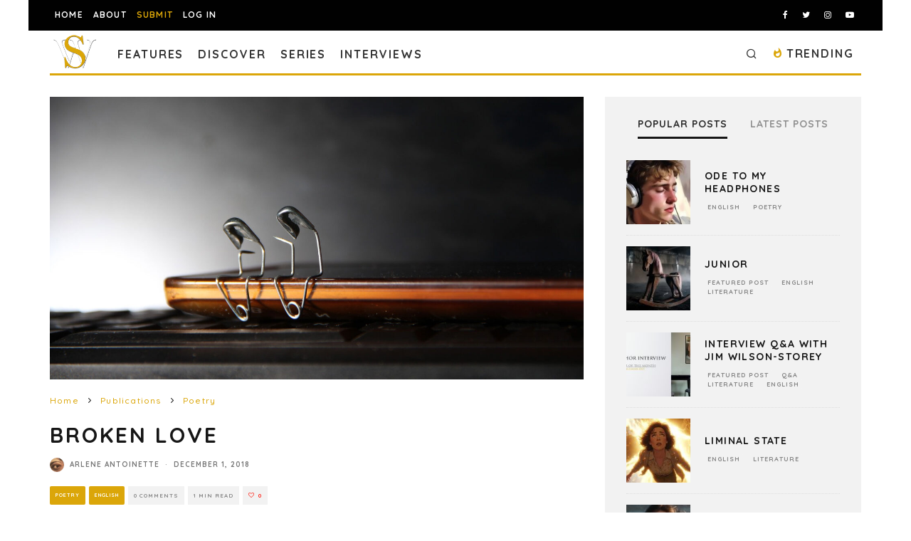

--- FILE ---
content_type: text/html; charset=UTF-8
request_url: https://spillwords.com/broken-love/
body_size: 36819
content:
<!DOCTYPE html>
<html lang="en-US">
<head>
	<meta charset="UTF-8">
			<meta name="viewport" content="width=device-width, height=device-height, initial-scale=1.0, minimum-scale=1.0">
		<link rel="profile" href="http://gmpg.org/xfn/11">
	<meta name='robots' content='index, follow, max-image-preview:large, max-snippet:-1, max-video-preview:-1' />
	<style>img:is([sizes="auto" i], [sizes^="auto," i]) { contain-intrinsic-size: 3000px 1500px }</style>
	
            <script data-no-defer="1" data-ezscrex="false" data-cfasync="false" data-pagespeed-no-defer data-cookieconsent="ignore">
                var ctPublicFunctions = {"_ajax_nonce":"dbd97738e9","_rest_nonce":"dbba2e6ec6","_ajax_url":"\/wp-admin\/admin-ajax.php","_rest_url":"https:\/\/spillwords.com\/wp-json\/","data__cookies_type":"none","data__ajax_type":"rest","data__bot_detector_enabled":"1","data__frontend_data_log_enabled":1,"cookiePrefix":"","wprocket_detected":false,"host_url":"spillwords.com","text__ee_click_to_select":"Click to select the whole data","text__ee_original_email":"The complete one is","text__ee_got_it":"Got it","text__ee_blocked":"Blocked","text__ee_cannot_connect":"Cannot connect","text__ee_cannot_decode":"Can not decode email. Unknown reason","text__ee_email_decoder":"CleanTalk email decoder","text__ee_wait_for_decoding":"The magic is on the way!","text__ee_decoding_process":"Please wait a few seconds while we decode the contact data."}
            </script>
        
            <script data-no-defer="1" data-ezscrex="false" data-cfasync="false" data-pagespeed-no-defer data-cookieconsent="ignore">
                var ctPublic = {"_ajax_nonce":"dbd97738e9","settings__forms__check_internal":"0","settings__forms__check_external":"1","settings__forms__force_protection":"0","settings__forms__search_test":"0","settings__forms__wc_add_to_cart":"0","settings__data__bot_detector_enabled":"1","settings__sfw__anti_crawler":0,"blog_home":"https:\/\/spillwords.com\/","pixel__setting":"3","pixel__enabled":true,"pixel__url":null,"data__email_check_before_post":"1","data__email_check_exist_post":"0","data__cookies_type":"none","data__key_is_ok":true,"data__visible_fields_required":true,"wl_brandname":"Anti-Spam by CleanTalk","wl_brandname_short":"CleanTalk","ct_checkjs_key":"e0971c459008be58ac066c22d46532a530ad9f1a7f29e6dcb1325b9297104685","emailEncoderPassKey":"2003c46e458fcf15b3ce43cee5bdf833","bot_detector_forms_excluded":"W10=","advancedCacheExists":true,"varnishCacheExists":false,"wc_ajax_add_to_cart":false}
            </script>
        
	<!-- This site is optimized with the Yoast SEO plugin v26.7 - https://yoast.com/wordpress/plugins/seo/ -->
	<title>Broken Love written by Arlene Antoinette at Spillwords.com</title>
	<meta name="description" content="Spillwords.com presents: Broken Love, by Arlene Antoinette, a poet of West Indian birth who grew up in Brooklyn, New York. She graduated from ..." />
	<link rel="canonical" href="https://spillwords.com/broken-love/" />
	<meta property="og:locale" content="en_US" />
	<meta property="og:type" content="article" />
	<meta property="og:title" content="Broken Love written by Arlene Antoinette at Spillwords.com" />
	<meta property="og:description" content="Spillwords.com presents: Broken Love, by Arlene Antoinette, a poet of West Indian birth who grew up in Brooklyn, New York. She graduated from ..." />
	<meta property="og:url" content="https://spillwords.com/broken-love/" />
	<meta property="og:site_name" content="Spillwords" />
	<meta property="article:publisher" content="https://www.facebook.com/spillwords" />
	<meta property="article:published_time" content="2018-12-01T09:00:11+00:00" />
	<meta property="article:modified_time" content="2019-01-26T00:39:17+00:00" />
	<meta property="og:image" content="https://spillwords.com/wp-content/uploads/2018/12/Broken-Love-spillwords.jpg" />
	<meta property="og:image:width" content="1700" />
	<meta property="og:image:height" content="900" />
	<meta property="og:image:type" content="image/jpeg" />
	<meta name="author" content="Arlene Antoinette" />
	<meta name="twitter:card" content="summary_large_image" />
	<meta name="twitter:creator" content="@spillwords" />
	<meta name="twitter:site" content="@spillwords" />
	<meta name="twitter:label1" content="Written by" />
	<meta name="twitter:data1" content="Arlene Antoinette" />
	<script type="application/ld+json" class="yoast-schema-graph">{"@context":"https://schema.org","@graph":[{"@type":"Article","@id":"https://spillwords.com/broken-love/#article","isPartOf":{"@id":"https://spillwords.com/broken-love/"},"author":{"name":"Arlene Antoinette","@id":"https://spillwords.com/#/schema/person/b7d46f76c228103f5bb3df49a22dcab1"},"headline":"Broken Love","datePublished":"2018-12-01T09:00:11+00:00","dateModified":"2019-01-26T00:39:17+00:00","mainEntityOfPage":{"@id":"https://spillwords.com/broken-love/"},"wordCount":58,"commentCount":0,"publisher":{"@id":"https://spillwords.com/#organization"},"image":{"@id":"https://spillwords.com/broken-love/#primaryimage"},"thumbnailUrl":"https://spillwords.com/wp-content/uploads/2018/12/Broken-Love-spillwords.jpg","keywords":["relationship","seesaw","LOVE","broken","micropoetry"],"articleSection":["Poetry","English"],"inLanguage":"en-US","potentialAction":[{"@type":"CommentAction","name":"Comment","target":["https://spillwords.com/broken-love/#respond"]}]},{"@type":"WebPage","@id":"https://spillwords.com/broken-love/","url":"https://spillwords.com/broken-love/","name":"Broken Love written by Arlene Antoinette at Spillwords.com","isPartOf":{"@id":"https://spillwords.com/#website"},"primaryImageOfPage":{"@id":"https://spillwords.com/broken-love/#primaryimage"},"image":{"@id":"https://spillwords.com/broken-love/#primaryimage"},"thumbnailUrl":"https://spillwords.com/wp-content/uploads/2018/12/Broken-Love-spillwords.jpg","datePublished":"2018-12-01T09:00:11+00:00","dateModified":"2019-01-26T00:39:17+00:00","description":"Spillwords.com presents: Broken Love, by Arlene Antoinette, a poet of West Indian birth who grew up in Brooklyn, New York. She graduated from ...","breadcrumb":{"@id":"https://spillwords.com/broken-love/#breadcrumb"},"inLanguage":"en-US","potentialAction":[{"@type":"ReadAction","target":["https://spillwords.com/broken-love/"]}]},{"@type":"ImageObject","inLanguage":"en-US","@id":"https://spillwords.com/broken-love/#primaryimage","url":"https://spillwords.com/wp-content/uploads/2018/12/Broken-Love-spillwords.jpg","contentUrl":"https://spillwords.com/wp-content/uploads/2018/12/Broken-Love-spillwords.jpg","width":1700,"height":900,"caption":"Broken Love writteb by Arlene Antoinette at Spillwords.com"},{"@type":"BreadcrumbList","@id":"https://spillwords.com/broken-love/#breadcrumb","itemListElement":[{"@type":"ListItem","position":1,"name":"Home","item":"https://spillwords.com/"},{"@type":"ListItem","position":2,"name":"Broken Love"}]},{"@type":"WebSite","@id":"https://spillwords.com/#website","url":"https://spillwords.com/","name":"Spillwords","description":"A place to spill your thoughts through words.","publisher":{"@id":"https://spillwords.com/#organization"},"potentialAction":[{"@type":"SearchAction","target":{"@type":"EntryPoint","urlTemplate":"https://spillwords.com/?s={search_term_string}"},"query-input":{"@type":"PropertyValueSpecification","valueRequired":true,"valueName":"search_term_string"}}],"inLanguage":"en-US"},{"@type":"Organization","@id":"https://spillwords.com/#organization","name":"Spillwords Press","url":"https://spillwords.com/","logo":{"@type":"ImageObject","inLanguage":"en-US","@id":"https://spillwords.com/#/schema/logo/image/","url":"https://spillwords.com/wp-content/uploads/2017/12/Spillwords-logo-tab-cl.png","contentUrl":"https://spillwords.com/wp-content/uploads/2017/12/Spillwords-logo-tab-cl.png","width":700,"height":700,"caption":"Spillwords Press"},"image":{"@id":"https://spillwords.com/#/schema/logo/image/"},"sameAs":["https://www.facebook.com/spillwords","https://x.com/spillwords","https://www.instagram.com/spillwordspress/","https://pl.linkedin.com/in/spillwords-press-013813116","https://www.youtube.com/channel/UCGlnes8RjZtM6sTmey2QEKA"]},{"@type":"Person","@id":"https://spillwords.com/#/schema/person/b7d46f76c228103f5bb3df49a22dcab1","name":"Arlene Antoinette","image":{"@type":"ImageObject","inLanguage":"en-US","@id":"https://spillwords.com/#/schema/person/image/","url":"https://spillwords.com/wp-content/uploads/gravatar/03f78e4bbf839138b871cf185456af63.jpg","contentUrl":"https://spillwords.com/wp-content/uploads/gravatar/03f78e4bbf839138b871cf185456af63.jpg","caption":"Arlene Antoinette"},"description":"Arlene Antoinette is a poet of West Indian birth who grew up in Brooklyn, New York. She graduated from Brooklyn College and worked as an instructor with disabled individuals for many years. You may find additional work by Arlene at Foxglove Journal, Little Rose Magazine, I am not a silent Poet, Tuck Magazine, The Feminine Collective, The Open Mouse, Amaryllis Poetry, Boston Accent Lit, Sick Lit Magazine, Postcard Shorts, 50 Word Stories, The Ginger Collect, Neologism Poetry Journal and Your Daily Poem.","url":"https://spillwords.com/author/arleneantoinette/"}]}</script>
	<!-- / Yoast SEO plugin. -->


<link rel='dns-prefetch' href='//static.addtoany.com' />
<link rel='dns-prefetch' href='//fd.cleantalk.org' />
<link rel='dns-prefetch' href='//stats.wp.com' />
<link rel='dns-prefetch' href='//fonts.googleapis.com' />
<link rel="alternate" type="application/rss+xml" title="Spillwords &raquo; Feed" href="https://spillwords.com/feed/" />
<link rel="alternate" type="application/rss+xml" title="Spillwords &raquo; Comments Feed" href="https://spillwords.com/comments/feed/" />
<link rel="alternate" type="application/rss+xml" title="Spillwords &raquo; Broken Love Comments Feed" href="https://spillwords.com/broken-love/feed/" />
<link rel='stylesheet' id='wp-block-library-css' href='https://spillwords.com/wp-includes/css/dist/block-library/style.min.css' type='text/css' media='all' />
<style id='classic-theme-styles-inline-css' type='text/css'>
/*! This file is auto-generated */
.wp-block-button__link{color:#fff;background-color:#32373c;border-radius:9999px;box-shadow:none;text-decoration:none;padding:calc(.667em + 2px) calc(1.333em + 2px);font-size:1.125em}.wp-block-file__button{background:#32373c;color:#fff;text-decoration:none}
</style>
<link rel='stylesheet' id='wp-components-css' href='https://spillwords.com/wp-includes/css/dist/components/style.min.css' type='text/css' media='all' />
<link rel='stylesheet' id='wp-preferences-css' href='https://spillwords.com/wp-includes/css/dist/preferences/style.min.css' type='text/css' media='all' />
<link rel='stylesheet' id='wp-block-editor-css' href='https://spillwords.com/wp-includes/css/dist/block-editor/style.min.css' type='text/css' media='all' />
<link rel='stylesheet' id='popup-maker-block-library-style-css' href='https://spillwords.com/wp-content/plugins/popup-maker/dist/packages/block-library-style.css' type='text/css' media='all' />
<link rel='stylesheet' id='mediaelement-css' href='https://spillwords.com/wp-includes/js/mediaelement/mediaelementplayer-legacy.min.css' type='text/css' media='all' />
<link rel='stylesheet' id='wp-mediaelement-css' href='https://spillwords.com/wp-includes/js/mediaelement/wp-mediaelement.min.css' type='text/css' media='all' />
<style id='jetpack-sharing-buttons-style-inline-css' type='text/css'>
.jetpack-sharing-buttons__services-list{display:flex;flex-direction:row;flex-wrap:wrap;gap:0;list-style-type:none;margin:5px;padding:0}.jetpack-sharing-buttons__services-list.has-small-icon-size{font-size:12px}.jetpack-sharing-buttons__services-list.has-normal-icon-size{font-size:16px}.jetpack-sharing-buttons__services-list.has-large-icon-size{font-size:24px}.jetpack-sharing-buttons__services-list.has-huge-icon-size{font-size:36px}@media print{.jetpack-sharing-buttons__services-list{display:none!important}}.editor-styles-wrapper .wp-block-jetpack-sharing-buttons{gap:0;padding-inline-start:0}ul.jetpack-sharing-buttons__services-list.has-background{padding:1.25em 2.375em}
</style>
<style id='global-styles-inline-css' type='text/css'>
:root{--wp--preset--aspect-ratio--square: 1;--wp--preset--aspect-ratio--4-3: 4/3;--wp--preset--aspect-ratio--3-4: 3/4;--wp--preset--aspect-ratio--3-2: 3/2;--wp--preset--aspect-ratio--2-3: 2/3;--wp--preset--aspect-ratio--16-9: 16/9;--wp--preset--aspect-ratio--9-16: 9/16;--wp--preset--color--black: #000000;--wp--preset--color--cyan-bluish-gray: #abb8c3;--wp--preset--color--white: #ffffff;--wp--preset--color--pale-pink: #f78da7;--wp--preset--color--vivid-red: #cf2e2e;--wp--preset--color--luminous-vivid-orange: #ff6900;--wp--preset--color--luminous-vivid-amber: #fcb900;--wp--preset--color--light-green-cyan: #7bdcb5;--wp--preset--color--vivid-green-cyan: #00d084;--wp--preset--color--pale-cyan-blue: #8ed1fc;--wp--preset--color--vivid-cyan-blue: #0693e3;--wp--preset--color--vivid-purple: #9b51e0;--wp--preset--gradient--vivid-cyan-blue-to-vivid-purple: linear-gradient(135deg,rgba(6,147,227,1) 0%,rgb(155,81,224) 100%);--wp--preset--gradient--light-green-cyan-to-vivid-green-cyan: linear-gradient(135deg,rgb(122,220,180) 0%,rgb(0,208,130) 100%);--wp--preset--gradient--luminous-vivid-amber-to-luminous-vivid-orange: linear-gradient(135deg,rgba(252,185,0,1) 0%,rgba(255,105,0,1) 100%);--wp--preset--gradient--luminous-vivid-orange-to-vivid-red: linear-gradient(135deg,rgba(255,105,0,1) 0%,rgb(207,46,46) 100%);--wp--preset--gradient--very-light-gray-to-cyan-bluish-gray: linear-gradient(135deg,rgb(238,238,238) 0%,rgb(169,184,195) 100%);--wp--preset--gradient--cool-to-warm-spectrum: linear-gradient(135deg,rgb(74,234,220) 0%,rgb(151,120,209) 20%,rgb(207,42,186) 40%,rgb(238,44,130) 60%,rgb(251,105,98) 80%,rgb(254,248,76) 100%);--wp--preset--gradient--blush-light-purple: linear-gradient(135deg,rgb(255,206,236) 0%,rgb(152,150,240) 100%);--wp--preset--gradient--blush-bordeaux: linear-gradient(135deg,rgb(254,205,165) 0%,rgb(254,45,45) 50%,rgb(107,0,62) 100%);--wp--preset--gradient--luminous-dusk: linear-gradient(135deg,rgb(255,203,112) 0%,rgb(199,81,192) 50%,rgb(65,88,208) 100%);--wp--preset--gradient--pale-ocean: linear-gradient(135deg,rgb(255,245,203) 0%,rgb(182,227,212) 50%,rgb(51,167,181) 100%);--wp--preset--gradient--electric-grass: linear-gradient(135deg,rgb(202,248,128) 0%,rgb(113,206,126) 100%);--wp--preset--gradient--midnight: linear-gradient(135deg,rgb(2,3,129) 0%,rgb(40,116,252) 100%);--wp--preset--font-size--small: 13px;--wp--preset--font-size--medium: 20px;--wp--preset--font-size--large: 36px;--wp--preset--font-size--x-large: 42px;--wp--preset--spacing--20: 0.44rem;--wp--preset--spacing--30: 0.67rem;--wp--preset--spacing--40: 1rem;--wp--preset--spacing--50: 1.5rem;--wp--preset--spacing--60: 2.25rem;--wp--preset--spacing--70: 3.38rem;--wp--preset--spacing--80: 5.06rem;--wp--preset--shadow--natural: 6px 6px 9px rgba(0, 0, 0, 0.2);--wp--preset--shadow--deep: 12px 12px 50px rgba(0, 0, 0, 0.4);--wp--preset--shadow--sharp: 6px 6px 0px rgba(0, 0, 0, 0.2);--wp--preset--shadow--outlined: 6px 6px 0px -3px rgba(255, 255, 255, 1), 6px 6px rgba(0, 0, 0, 1);--wp--preset--shadow--crisp: 6px 6px 0px rgba(0, 0, 0, 1);}:where(.is-layout-flex){gap: 0.5em;}:where(.is-layout-grid){gap: 0.5em;}body .is-layout-flex{display: flex;}.is-layout-flex{flex-wrap: wrap;align-items: center;}.is-layout-flex > :is(*, div){margin: 0;}body .is-layout-grid{display: grid;}.is-layout-grid > :is(*, div){margin: 0;}:where(.wp-block-columns.is-layout-flex){gap: 2em;}:where(.wp-block-columns.is-layout-grid){gap: 2em;}:where(.wp-block-post-template.is-layout-flex){gap: 1.25em;}:where(.wp-block-post-template.is-layout-grid){gap: 1.25em;}.has-black-color{color: var(--wp--preset--color--black) !important;}.has-cyan-bluish-gray-color{color: var(--wp--preset--color--cyan-bluish-gray) !important;}.has-white-color{color: var(--wp--preset--color--white) !important;}.has-pale-pink-color{color: var(--wp--preset--color--pale-pink) !important;}.has-vivid-red-color{color: var(--wp--preset--color--vivid-red) !important;}.has-luminous-vivid-orange-color{color: var(--wp--preset--color--luminous-vivid-orange) !important;}.has-luminous-vivid-amber-color{color: var(--wp--preset--color--luminous-vivid-amber) !important;}.has-light-green-cyan-color{color: var(--wp--preset--color--light-green-cyan) !important;}.has-vivid-green-cyan-color{color: var(--wp--preset--color--vivid-green-cyan) !important;}.has-pale-cyan-blue-color{color: var(--wp--preset--color--pale-cyan-blue) !important;}.has-vivid-cyan-blue-color{color: var(--wp--preset--color--vivid-cyan-blue) !important;}.has-vivid-purple-color{color: var(--wp--preset--color--vivid-purple) !important;}.has-black-background-color{background-color: var(--wp--preset--color--black) !important;}.has-cyan-bluish-gray-background-color{background-color: var(--wp--preset--color--cyan-bluish-gray) !important;}.has-white-background-color{background-color: var(--wp--preset--color--white) !important;}.has-pale-pink-background-color{background-color: var(--wp--preset--color--pale-pink) !important;}.has-vivid-red-background-color{background-color: var(--wp--preset--color--vivid-red) !important;}.has-luminous-vivid-orange-background-color{background-color: var(--wp--preset--color--luminous-vivid-orange) !important;}.has-luminous-vivid-amber-background-color{background-color: var(--wp--preset--color--luminous-vivid-amber) !important;}.has-light-green-cyan-background-color{background-color: var(--wp--preset--color--light-green-cyan) !important;}.has-vivid-green-cyan-background-color{background-color: var(--wp--preset--color--vivid-green-cyan) !important;}.has-pale-cyan-blue-background-color{background-color: var(--wp--preset--color--pale-cyan-blue) !important;}.has-vivid-cyan-blue-background-color{background-color: var(--wp--preset--color--vivid-cyan-blue) !important;}.has-vivid-purple-background-color{background-color: var(--wp--preset--color--vivid-purple) !important;}.has-black-border-color{border-color: var(--wp--preset--color--black) !important;}.has-cyan-bluish-gray-border-color{border-color: var(--wp--preset--color--cyan-bluish-gray) !important;}.has-white-border-color{border-color: var(--wp--preset--color--white) !important;}.has-pale-pink-border-color{border-color: var(--wp--preset--color--pale-pink) !important;}.has-vivid-red-border-color{border-color: var(--wp--preset--color--vivid-red) !important;}.has-luminous-vivid-orange-border-color{border-color: var(--wp--preset--color--luminous-vivid-orange) !important;}.has-luminous-vivid-amber-border-color{border-color: var(--wp--preset--color--luminous-vivid-amber) !important;}.has-light-green-cyan-border-color{border-color: var(--wp--preset--color--light-green-cyan) !important;}.has-vivid-green-cyan-border-color{border-color: var(--wp--preset--color--vivid-green-cyan) !important;}.has-pale-cyan-blue-border-color{border-color: var(--wp--preset--color--pale-cyan-blue) !important;}.has-vivid-cyan-blue-border-color{border-color: var(--wp--preset--color--vivid-cyan-blue) !important;}.has-vivid-purple-border-color{border-color: var(--wp--preset--color--vivid-purple) !important;}.has-vivid-cyan-blue-to-vivid-purple-gradient-background{background: var(--wp--preset--gradient--vivid-cyan-blue-to-vivid-purple) !important;}.has-light-green-cyan-to-vivid-green-cyan-gradient-background{background: var(--wp--preset--gradient--light-green-cyan-to-vivid-green-cyan) !important;}.has-luminous-vivid-amber-to-luminous-vivid-orange-gradient-background{background: var(--wp--preset--gradient--luminous-vivid-amber-to-luminous-vivid-orange) !important;}.has-luminous-vivid-orange-to-vivid-red-gradient-background{background: var(--wp--preset--gradient--luminous-vivid-orange-to-vivid-red) !important;}.has-very-light-gray-to-cyan-bluish-gray-gradient-background{background: var(--wp--preset--gradient--very-light-gray-to-cyan-bluish-gray) !important;}.has-cool-to-warm-spectrum-gradient-background{background: var(--wp--preset--gradient--cool-to-warm-spectrum) !important;}.has-blush-light-purple-gradient-background{background: var(--wp--preset--gradient--blush-light-purple) !important;}.has-blush-bordeaux-gradient-background{background: var(--wp--preset--gradient--blush-bordeaux) !important;}.has-luminous-dusk-gradient-background{background: var(--wp--preset--gradient--luminous-dusk) !important;}.has-pale-ocean-gradient-background{background: var(--wp--preset--gradient--pale-ocean) !important;}.has-electric-grass-gradient-background{background: var(--wp--preset--gradient--electric-grass) !important;}.has-midnight-gradient-background{background: var(--wp--preset--gradient--midnight) !important;}.has-small-font-size{font-size: var(--wp--preset--font-size--small) !important;}.has-medium-font-size{font-size: var(--wp--preset--font-size--medium) !important;}.has-large-font-size{font-size: var(--wp--preset--font-size--large) !important;}.has-x-large-font-size{font-size: var(--wp--preset--font-size--x-large) !important;}
:where(.wp-block-post-template.is-layout-flex){gap: 1.25em;}:where(.wp-block-post-template.is-layout-grid){gap: 1.25em;}
:where(.wp-block-columns.is-layout-flex){gap: 2em;}:where(.wp-block-columns.is-layout-grid){gap: 2em;}
:root :where(.wp-block-pullquote){font-size: 1.5em;line-height: 1.6;}
</style>
<link rel='stylesheet' id='dashicons-css' href='https://spillwords.com/wp-includes/css/dashicons.min.css' type='text/css' media='all' />
<link rel='stylesheet' id='admin-bar-css' href='https://spillwords.com/wp-includes/css/admin-bar.min.css' type='text/css' media='all' />
<style id='admin-bar-inline-css' type='text/css'>

    /* Hide CanvasJS credits for P404 charts specifically */
    #p404RedirectChart .canvasjs-chart-credit {
        display: none !important;
    }
    
    #p404RedirectChart canvas {
        border-radius: 6px;
    }

    .p404-redirect-adminbar-weekly-title {
        font-weight: bold;
        font-size: 14px;
        color: #fff;
        margin-bottom: 6px;
    }

    #wpadminbar #wp-admin-bar-p404_free_top_button .ab-icon:before {
        content: "\f103";
        color: #dc3545;
        top: 3px;
    }
    
    #wp-admin-bar-p404_free_top_button .ab-item {
        min-width: 80px !important;
        padding: 0px !important;
    }
    
    /* Ensure proper positioning and z-index for P404 dropdown */
    .p404-redirect-adminbar-dropdown-wrap { 
        min-width: 0; 
        padding: 0;
        position: static !important;
    }
    
    #wpadminbar #wp-admin-bar-p404_free_top_button_dropdown {
        position: static !important;
    }
    
    #wpadminbar #wp-admin-bar-p404_free_top_button_dropdown .ab-item {
        padding: 0 !important;
        margin: 0 !important;
    }
    
    .p404-redirect-dropdown-container {
        min-width: 340px;
        padding: 18px 18px 12px 18px;
        background: #23282d !important;
        color: #fff;
        border-radius: 12px;
        box-shadow: 0 8px 32px rgba(0,0,0,0.25);
        margin-top: 10px;
        position: relative !important;
        z-index: 999999 !important;
        display: block !important;
        border: 1px solid #444;
    }
    
    /* Ensure P404 dropdown appears on hover */
    #wpadminbar #wp-admin-bar-p404_free_top_button .p404-redirect-dropdown-container { 
        display: none !important;
    }
    
    #wpadminbar #wp-admin-bar-p404_free_top_button:hover .p404-redirect-dropdown-container { 
        display: block !important;
    }
    
    #wpadminbar #wp-admin-bar-p404_free_top_button:hover #wp-admin-bar-p404_free_top_button_dropdown .p404-redirect-dropdown-container {
        display: block !important;
    }
    
    .p404-redirect-card {
        background: #2c3338;
        border-radius: 8px;
        padding: 18px 18px 12px 18px;
        box-shadow: 0 2px 8px rgba(0,0,0,0.07);
        display: flex;
        flex-direction: column;
        align-items: flex-start;
        border: 1px solid #444;
    }
    
    .p404-redirect-btn {
        display: inline-block;
        background: #dc3545;
        color: #fff !important;
        font-weight: bold;
        padding: 5px 22px;
        border-radius: 8px;
        text-decoration: none;
        font-size: 17px;
        transition: background 0.2s, box-shadow 0.2s;
        margin-top: 8px;
        box-shadow: 0 2px 8px rgba(220,53,69,0.15);
        text-align: center;
        line-height: 1.6;
    }
    
    .p404-redirect-btn:hover {
        background: #c82333;
        color: #fff !important;
        box-shadow: 0 4px 16px rgba(220,53,69,0.25);
    }
    
    /* Prevent conflicts with other admin bar dropdowns */
    #wpadminbar .ab-top-menu > li:hover > .ab-item,
    #wpadminbar .ab-top-menu > li.hover > .ab-item {
        z-index: auto;
    }
    
    #wpadminbar #wp-admin-bar-p404_free_top_button:hover > .ab-item {
        z-index: 999998 !important;
    }
    
</style>
<link rel='stylesheet' id='cleantalk-public-css-css' href='https://spillwords.com/wp-content/plugins/cleantalk-spam-protect/css/cleantalk-public.min.css' type='text/css' media='all' />
<link rel='stylesheet' id='cleantalk-email-decoder-css-css' href='https://spillwords.com/wp-content/plugins/cleantalk-spam-protect/css/cleantalk-email-decoder.min.css' type='text/css' media='all' />
<link rel='stylesheet' id='dnd-upload-cf7-css' href='https://spillwords.com/wp-content/plugins/drag-and-drop-multiple-file-upload-contact-form-7/assets/css/dnd-upload-cf7.css' type='text/css' media='all' />
<link rel='stylesheet' id='contact-form-7-css' href='https://spillwords.com/wp-content/plugins/contact-form-7/includes/css/styles.css' type='text/css' media='all' />
<link rel='stylesheet' id='lets-review-api-css' href='https://spillwords.com/wp-content/plugins/lets-review/assets/css/style-api.min.css' type='text/css' media='all' />
<link rel='stylesheet' id='yop-public-css' href='https://spillwords.com/wp-content/plugins/yop-poll/public/assets/css/yop-poll-public-6.5.39.css' type='text/css' media='all' />
<link rel='stylesheet' id='pps-post-list-box-frontend-css' href='https://spillwords.com/wp-content/plugins/organize-series/addons/post-list-box/classes/../assets/css/post-list-box-frontend.css' type='text/css' media='all' />
<link rel='stylesheet' id='codetipi-15zine-style-css' href='https://spillwords.com/wp-content/themes/15zine/assets/css/style.min.css' type='text/css' media='all' />
<style id='codetipi-15zine-style-inline-css' type='text/css'>
.link-color-wrap > * > a,.link-color-wrap > * > ul a{ color: #dba609;}.link-color-wrap > * > a:hover,.link-color-wrap > * > ul a:hover{ color: #4f4f4f;}body{ color: #2e2e2e;}.site-footer{ color: #fff;}body{font-size:14px;font-weight:400;line-height:1.6;text-transform:none;}.excerpt{font-size:14px;font-weight:400;line-height:1.6;text-transform:none;}.preview-thumbnail .title, .preview-review .title{font-size:14px;font-weight:700;letter-spacing:0.1em;line-height:1.3;text-transform:uppercase;}.byline{font-size:8px;font-weight:700;letter-spacing:0.1em;line-height:1;text-transform:uppercase;}.tipi-button, .button__back__home{font-size:14px;font-weight:700;letter-spacing:0.1em;text-transform:uppercase;}.breadcrumbs{font-size:11px;font-weight:500;letter-spacing:0.1em;text-transform:none;}.secondary-menu-wrap{font-size:14px;font-weight:700;letter-spacing:0.1em;line-height:1;text-transform:uppercase;}.preview-slider.title-s .title{font-size:14px;font-weight:700;letter-spacing:0.1em;line-height:1.3;text-transform:uppercase;}.preview-slider.title-m .title{font-size:14px;font-weight:700;letter-spacing:0.1em;line-height:1.3;text-transform:uppercase;}.preview-slider.title-l .title{font-size:14px;font-weight:700;letter-spacing:0.1em;line-height:1.3;text-transform:uppercase;}.preview-slider.title-xl .title{font-size:14px;font-weight:700;letter-spacing:0.1em;line-height:1.3;text-transform:uppercase;}.preview-grid.title-s .title{font-size:14px;font-weight:700;letter-spacing:0.1em;line-height:1.3;text-transform:uppercase;}.preview-grid.title-m .title{font-size:14px;font-weight:700;letter-spacing:0.1em;line-height:1.3;text-transform:uppercase;}.preview-grid.title-l .title{font-size:14px;font-weight:700;letter-spacing:0.1em;line-height:1.3;text-transform:uppercase;}.preview-classic .title{font-size:14px;font-weight:700;letter-spacing:0.1em;line-height:1.3;text-transform:uppercase;}.preview-2 .title{font-size:14px;font-weight:700;letter-spacing:0.1em;line-height:1.3;text-transform:uppercase;}.entry-content blockquote, .entry-content .wp-block-pullquote p{font-size:18px;font-weight:400;line-height:1.5;text-transform:none;}.hero-wrap .caption, .gallery-block__wrap .caption{font-size:10px;font-weight:400;line-height:1.2;text-transform:none;}.main-navigation{font-size:14px;font-weight:700;letter-spacing:0.12em;line-height:1;text-transform:uppercase;}.hero-meta.tipi-s-typo .title{font-size:18px;font-weight:700;letter-spacing:0.1em;line-height:1.3;text-transform:uppercase;}.hero-meta.tipi-m-typo .title{font-size:18px;font-weight:700;letter-spacing:0.1em;line-height:1.3;text-transform:uppercase;}.hero-meta.tipi-l-typo .title{font-size:18px;font-weight:700;letter-spacing:0.1em;line-height:1.3;text-transform:uppercase;}.entry-content h1{font-size:18px;font-weight:700;letter-spacing:0.1em;line-height:1.3;text-transform:uppercase;}.entry-content h2{font-size:18px;font-weight:700;letter-spacing:0.1em;line-height:1.3;text-transform:uppercase;}.entry-content h3{font-size:14px;font-weight:700;letter-spacing:0.1em;line-height:1.3;text-transform:uppercase;}.entry-content h4{font-size:14px;font-weight:700;letter-spacing:0.1em;line-height:1.3;text-transform:uppercase;}.entry-content h5{font-size:14px;font-weight:700;letter-spacing:0.1em;line-height:1.3;text-transform:uppercase;}.widget-title{font-size:14px;font-weight:700;letter-spacing:0.1em;line-height:1.3;text-transform:uppercase;}.block-title-wrap .title{font-size:18px;font-weight:700;letter-spacing:0.1em;line-height:1.2;text-transform:uppercase;}.block-subtitle{font-size:15px;font-weight:700;letter-spacing:0.1em;line-height:1.3;text-transform:uppercase;}.preview-classic { padding-bottom: 30px; }.block-wrap-classic .block ~ .block .preview-1:first-child { padding-top: 30px; }.preview-thumbnail { padding-bottom: 20px; }.codetipi-15zine-widget .preview-thumbnail { padding-bottom: 15px; }.preview-classic{ border-bottom:1px solid #f2f2f2;}.preview-classic { margin-bottom: 30px; }.block-wrap-bs-62 .block ~ .block, .block-wrap-classic .block ~ .block .preview-1:first-child { margin-top: 30px; }.block-wrap-classic .block ~ .block .preview-1:first-child{ border-top:1px solid #f2f2f2;}.preview-classic { margin-bottom: 30px; }.block-wrap-bs-62 .block ~ .block, .block-wrap-classic .block ~ .block .preview-1:first-child { margin-top: 30px; }.preview-thumbnail{ border-bottom:1px dotted #f2f2f2;}.preview-thumbnail { margin-bottom: 20px; }.codetipi-15zine-widget .preview-thumbnail { margin-bottom: 15px; }.main-menu-logo img { width: 60px; }.mm-submenu-2 .mm-51 .menu-wrap > .sub-menu > li > a { color: #dba609; }.cb-review-box .cb-bar .cb-overlay span { background: #dba609; }.cb-review-box i { color: #dba609; }.preview-slider.tile-overlay--1:after, .preview-slider.tile-overlay--2 .meta:after { opacity: 0.25; }.preview-grid.tile-overlay--1:after, .preview-grid.tile-overlay--2 .meta:after { opacity: 0.25; }.main-navigation-border { border-bottom-color: #dba609; }.cb-mm-on.cb-menu-light #cb-nav-bar .cb-main-nav > li:hover, .cb-mm-on.cb-menu-dark #cb-nav-bar .cb-main-nav > li:hover { background: #dba609; }body {}body, #respond, .cb-font-body, .font-b { font-family: 'Quicksand',sans-serif; }h1, h2, h3, h4, h5, h6, .cb-font-header, .font-h, #bbp-user-navigation, .cb-byline, .product_meta, .price, .woocommerce-review-link, .cart_item, .cart-collaterals .cart_totals th { font-family: 'Quicksand',sans-serif }.main-menu > li > a, .main-menu-wrap .menu-icons > li > a {
		padding-top: 20px;
		padding-bottom: 15px;
	}.secondary-menu-wrap .menu-icons > li > a, .secondary-menu-wrap .secondary-menu > li > a {
		padding-top: 15px;
		padding-bottom: 15px;
	}.site-mob-header:not(.site-mob-header-11) .header-padding .logo-main-wrap, .site-mob-header:not(.site-mob-header-11) .header-padding .icons-wrap a, .site-mob-header-11 .header-padding {
		padding-top: 20px;
		padding-bottom: 20px;
	}.grid-spacing { border-top-width: 3px; }@media only screen and (min-width: 481px) {.block-wrap-slider:not(.block-wrap-51) .slider-spacing { margin-right: 3px;}.block--feature.block-wrap-slider .block-inner-style { padding-top: 3px;}}@media only screen and (min-width: 768px) {.grid-spacing { border-right-width: 3px; }.block-wrap-55 .slide { margin-right: 3px!important; }.block-wrap-grid:not(.block-wrap-81) .block { width: calc( 100% + 3px ); }.preview-slider.tile-overlay--1:hover:after, .preview-slider.tile-overlay--2.tile-overlay--gradient:hover:after, .preview-slider.tile-overlay--2:hover .meta:after { opacity: 0.75 ; }.preview-grid.tile-overlay--1:hover:after, .preview-grid.tile-overlay--2.tile-overlay--gradient:hover:after, .preview-grid.tile-overlay--2:hover .meta:after { opacity: 0.75 ; }}@media only screen and (min-width: 1020px) {.site-header .header-padding {
		padding-top: 20px;
		padding-bottom: 20px;
	}body{font-size:15px;}.byline{font-size:10px;}.tipi-button, .button__back__home{font-size:12px;}.breadcrumbs{font-size:12px;}.secondary-menu-wrap{font-size:12px;}.preview-slider.title-s .title{font-size:16px;}.preview-slider.title-m .title{font-size:16px;}.preview-slider.title-l .title{font-size:32px;}.preview-slider.title-xl .title{font-size:38px;}.preview-grid.title-s .title{font-size:16px;}.preview-grid.title-m .title{font-size:16px;}.preview-grid.title-l .title{font-size:32px;}.preview-classic .title{font-size:20px;}.preview-2 .title{font-size:22px;}.entry-content blockquote, .entry-content .wp-block-pullquote p{font-size:30px;}.main-navigation{font-size:16px;}.hero-meta.tipi-s-typo .title{font-size:30px;}.hero-meta.tipi-m-typo .title{font-size:40px;}.hero-meta.tipi-l-typo .title{font-size:50px;}.entry-content h1{font-size:50px;}.entry-content h2{font-size:30px;}.entry-content h3{font-size:20px;}.entry-content h4{font-size:15px;}.entry-content h5{font-size:12px;}.widget-title{font-size:20px;}.block-title-wrap .title{font-size:36px;}}/*
You can add your own CSS here.

Click the help icon above to learn more.
*/
#menu-item-22095 a,
#menu-item-22096 a {
	color: #dba609!important;
}
.codetipi-15zine-icon img {
	max-width: 40px!important;
}
.tipi-trending-icon {
	color: #dba609;
}
#menu-item-140875 a {
	color: #dba609!important;
}
#menu-item-140875.active,
.current-menu-item.menu-item-140875 a {
	background: #000000!important;
}
.cb-body-light .cb-post-meta .cb-element a, .cb-body-light .cb-post-meta .cb-element span {
	color: #000000;
	background: #dba609;
}
.abh_tab_content .abh_text .fn a:hover {
color: #dba609!important;
}
.abh_tab_content .abh_text .abh_job span.title {
color: #dba609;
}
.abh_tab_content {
	border-radius: 0px!important;
}
.seriesmeta {
	background-color: #eeeeee!important;
	font-size: .8em;
}
div.pop-inside ul li .pop-summary {
font-size: 90%!important;
}
.pop-summary {
color: #000000!important;
}
.pop-title {
text-transform: uppercase;
}
.su-spoiler-style-fancy.su-spoiler-closed .su-spoiler-title:hover { 
color: #dba609;
}
.su-spoiler-style-fancy .su-spoiler-title {
border-radius: 0px!important;
}
.su-spoiler-style-fancy {
border-radius: 0px!important;
}
/* Do not display to logged in users */
.logged-in .loggedout {
	display:none!important;
}
.loggedin {
	display:none!important;
}
/* Display to logged in users */
.logged-in .loggedin {
	display:block!important;
}
.pum-theme-1508 .pum-title, .pum-theme-default-theme .pum-title {
margin-top: 20px;
margin-bottom: 20px;
}
.pum-theme-1508 .pum-content + .pum-close, .pum-theme-default-theme .pum-content + .pum-close {
background-color: rgba( 219, 166, 9, 12 )!important;
}
.pum-theme-1508 .pum-container {
	background-color: rgba( 234, 232, 232, 12 )!important;
}
.popmake {
  z-index: 9999 !important;
}
#popmake-overlay {
  z-index: 9998 !important;
}
li#menu-item-22095.menu-item.menu-item-type-post_type.menu-item-object-page.menu-item-22095 {
	color: #dba609;
}
.cb-body-light .cb-sidebar-widget a {
	text-transform: uppercase;
}
.cb-button.cb-white a, .cb-button.cb-white.cb-no-url {
	text-transform: uppercase;
}
#block-wrap-73740 .block-inner-box.contents div {
display: inline-block;
width: 100%!important;
}


.cb-button.cb-white a:hover {
	color: #dba609!important;
}
.cb-button.cb-white {
	width: 100%!important;
}
.db-button {
    text-align: center;
}
.addtoany_list span {
	height: 50px!important;
	width: 50px!important;
}
.addtoany_list {
	 display: block!important;
	text-align: center;
}
#menu-footer-menu .menu-item a:hover {
	color: #dba609;
}
a {
  color: #dba609;
  text-decoration: none;
}
@media screen and (min-width: 980px) { .addtoany_share_save_container {
display: none!important;
}
}
.post-33042 .wpcf7-list-item { float: left;
}
.post-33042 .wpcf7-list-item.last { float: left;
}
.post-33042 .wpcf7-form-control-wrap { display: inline;
}
.post-33042 .wpcf7-form-control-wrap.accept-this { margin-right: 20px;
}
.page-id-113 .preview-grid.tipi-xs-12 .mask img, .mask picture {
	opacity: 0!important;
}
.page-id-33604 .preview-grid.tipi-xs-12 .mask img, .mask picture {
	opacity: 0!important;
}
.page-id-113 .hero img, .hero picture {
	display: none!important;
}
.page-id-33604 .hero img, .hero picture {
	display: none!important;
}
.page-id-2 .hero img, .hero picture {
	display: none!important;
}
.page-id-113 .preview-grid.tipi-xs-12 {
  font-size: 13px;
}
.page-id-33604 .preview-grid.tipi-xs-12 {
  font-size: 13px!important;
}
.page-id-113 .preview-grid.tipi-xs-12 {
  height: 500px!important;
}
.page-id-33604 .preview-grid.tipi-xs-12 {
  height: 500px!important;
}
.page-id-35816 .cb-post-title a {
color: #161616;
text-transform: uppercase;
letter-spacing: 2px;
font-weight: 700;
font-size: 20px;
}
.page-id-35816 h2.cb-post-title {
margin: 0;
font-size: 16px;
}
.page-id-35816 .cb-excerpt {
font-size: 0.9em;
}
.page-id-35816 .cb-mask.cb-img-fw {
background-color: transparent!important;
}
 .page-id-1467 a.basic-vote-button {
	padding: 10px 10px!important;
}
.page-id-1467 a.basic-vote-button:hover {
    color: #dba609!important;
    text-decoration: none;
}
.page-id-1467 div.basic-vote {
	padding-top: 15px;
	padding-left: 10px;
}
.page-id-1467 .basic-answer {
	margin-bottom: 0px;
	display: list-item;
	list-style: none;
  text-indent: -1em;
  padding: 0 0 1em 2em!important;
}
.yop-poll-container {
	border: 3px solid #dba609!important;
	margin-bottom: 20px;
}
.page-id-6401 .yop-poll-container {
	width: 100%!important;
}
span.wpcf7-list-item.last {
	float: left;
}
.wpcf7-form p {
	letter-spacing: 2px;
}
.wpcf7-short { 
    width: 100% !important;
    height:150px!important;
}
#mailpoet_subscribe_on_comment {
margin-right: 5px!important;
}
#subscribe_comments,
#subscribe_blog {
margin-right: 5px;
}
#mailpoet_subscribe_on_comment p label {
padding-left: 0px;
}
p.wysija-after-comment {
	display: none;
}
#mailpoet_form_3 .mailpoet_paragraph .mailpoet_paragraph,
.mailpoet_text,
.mailpoet_submit input {
margin-left: auto!important;;
margin-right: auto!important;;
margin-top: 0px;
}
.mailpoet_text {
	text-align: left!important;
}
.mailpoet_submit {
 background-color: #dba609;
 text-transform: uppercase;
 font-size: 0.9em;
    border-radius: 2px;
    padding: 2px 4px;
    color: #fff !important;
 }
.mailpoet_submit:hover {
 background-color: #999;
 }
.mailpoet_paragraph,
.mailpoet_text,
.mailpoet_submit {
margin-top: 0px!important;
text-align: center;
}
.mailpoet_paragraph.last {
	float: none!important;
}
@media only screen and (min-width: 768px)
.last {
    float: none;
}
.page-id-6401 div#yop-poll-container-20_yp5d1374b74ace6 {
	width: 260px!important;
}
.cb-embed-wrap {
	position: relative;
  padding-top: 5%!important;
}
div.wpcf7-response-output {
	border: 2px solid #dba609;
}
@media only screen and (max-width: 767px) {
    div.wpcf7-response-output {
	padding: 1em 1em;
    font-size: 20px!important;
}
}
.site-footer .cb-footer-lower a { text-transform: uppercase;
	color: #000000;
}
.trending-inline-drop .block-wrap {
	background: #f2f2f2;
}
.trending-inline-drop .trending-inline-title {
	background: #f2f2f2;
}
.trending-inline-drop {
	color: #222222;
}
.tabber .widget-titles .tab-title {
    color: inherit;
}
.aotm-wg {
    padding-top: 10px;
}
.potm-wg {
    padding-top: 10px;
}
.byline-part.likes-count a.tipi-like-count {
    color: #fe1f14;
    }
.single-content .entry-content {
  padding-bottom: 10px!important;
}
.entry-content {
    margin: 0px;
}
.cb-body-light .cb-sidebar-widget .byline .byline-part a {
    background-color: #f2f2f2!important;
	color: #868686!important;
}
@media only screen and (min-width: 1020px) {
  .block-wrap-51.block-wrap-fs article {
    padding-bottom: 0;
    height: 75vh;
    max-height: 450px;
		margin-bottom: 0px;
  }
}
@media only screen and (min-width: 1020px) {
.block-wrap-51.block-wrap-fs .cb-meta-style-1 .cb-article-meta, .block-wrap-51.block-wrap-fs .cb-meta-style-5 .cb-article-meta {
	padding: 10px 10px 10px 20px;
	height: 25%;
}
}
@media only screen and (max-width: 600px) {
.block-wrap-51.block-wrap-fs .cb-meta-style-1 .cb-article-meta, .block-wrap-51.block-wrap-fs .cb-meta-style-5 .cb-article-meta {
	padding: 10px 10px 10px 20px;
	height: 36.5%;
}
}
.grecaptcha-badge { visibility: hidden; }
.post-83723 .pagination {
    padding: 10px 0;
    margin-bottom: 65px;
}
@media only screen and (max-width: 600px) {
    .post-83723 .pagination {
    padding: 10px 0;
    margin-bottom: 120px;
}
}
.post-84005 .pagination {
    padding: 10px 0;
    margin-bottom: 110px;
}
@media only screen and (max-width: 600px) {
    .post-84005 .pagination {
    padding: 10px 0;
    margin-bottom: 150px;
}
}
.pagination .current:not(.post-page-numbers), .post-page-numbers.current .page-numbers, .post-pagination>.page-numbers, .woocommerce-pagination .current {
    border-color: #dba609;
    background: #dba609;
}
body p:empty:before {
    content: none;
}
.post-2 .single-content {
   display: none;
}
.slider .meta { width: auto; }
@media only screen and (max-width: 767px) {
.preview-slider.title-xl .title { line-height: 0.9; }
}
@media only screen and (min-width: 1020px) {
    .block-da-cb_banner_code {
    width: 50%;
}
}
a.comment-reply-link {
    color: #dba609!important;
}
.entry-content ol li, .entry-content ul li, .block-html-content ol li, .block-html-content ul li { 
list-style-position: outside;
}
.author-page-box .biography {
    pointer-events: none !important;
}
.pum-theme-7437 .pum-content + .pum-close, .pum-theme-default-theme .pum-content + .pum-close {
background-color: rgba( 219, 166, 9, 12 )!important;
}
.post-182 .wpcf7,
.post-33042 .wpcf7 {
max-width: 520px;
margin: 0 auto;
padding: 25px 25px 0px 25px !important;
box-shadow: 0 0 15px rgba(0,0,0,.1);
border-radius: 5px;
}
.post-1842 .wpcf7,
.post-15460 .wpcf7,
.post-12254 .wpcf7,
.post-101893 .wpcf7 {
margin: 0 auto;
padding: 25px 25px 0px 25px !important;
box-shadow: 0 0 15px rgba(0,0,0,.1);
border-radius: 5px;
}
.sw-border-shadow {
margin: 0 auto;
padding: 25px 25px 10px 25px !important;
box-shadow: 0 0 15px rgba(0,0,0,.1);
border-radius: 5px;
}
.post-1842 .cb-alert.cb-white {
background: #f2f2f2;
color: #161616;
border-color: #f2f2f2;
}
.post-6401 .cb-alert.cb-white {
background: #ffffff;
color: #161616;
border-color: #dba609;
border-radius: 7px;
}
.sw-border-shadow-au {
margin-left: 130px;
margin-right: 130px;
padding: 25px 25px 40px 25px !important;
box-shadow: 0 0 15px rgba(0,0,0,.1);
border-radius: 5px;
}
.sw-border-shadow-mp {
margin: 0 auto;
padding: 25px 25px 40px 25px !important;
box-shadow: 0 0 15px rgba(0,0,0,.1);
border-radius: 5px;
}
.post-113 .cb-body-light h4, .cb-body-light h5 {
color: #161616;
text-transform: uppercase !important;
font-weight: bold;
}
.wp-image-114028 {
margin-top: 0px;
margin-bottom: 0px;
}
form.mailpoet-manage-subscription .mailpoet_text_label, 
form.mailpoet-manage-subscription .mailpoet_select_label, 
form.mailpoet-manage-subscription .mailpoet_segment_label{
    display: block;
    font-weight:bold;
}
form.mailpoet-manage-subscription .mailpoet_select, 
form.mailpoet-manage-subscription .mailpoet_text{
	width: 50%;
	padding: 12px;
}
form.mailpoet-manage-subscription .mailpoet_paragraph{
	margin-bottom:20px
}
form.mailpoet-manage-subscription .mailpoet_submit{
    border-radius: 180px;
    line-height: 50px;
    width: 30%;
    font-weight: bold;
    font-size: 11pt;
    text-align: center;
}
.comment-form label {
display: inline-block;
}
@media screen and (min-width:650px) { /*hide ad banner for desktop*/
.block-da,
.logo-main-wrap {
display: none;
}
}
/* subscribe under comments margin */
.comment-form #submit, .comment-form label {
margin-bottom: 0;
}
.post-1842 .cb-alert {
color: #fff;
text-align: center;
letter-spacing: 1px;
}
@media only screen and (min-width: 768px) {
    .bootstrap-yop .form-control {
        width: 200%;
    }
}
/* Load Tinsel &amp; Glitter Silhouette Font */
@font-face {
  font-family: 'TinselGlitterSilhouette';
  src: url('https://spillwords.com/wp-content/uploads/2020/12/TinselGlitterSilhouetteFont-Regular.woff2') format('woff2'),
       url('https://spillwords.com/wp-content/uploads/2020/12/TinselGlitterSilhouetteFont-Regular.woff') format('woff');
  font-weight: normal;
  font-style: normal;
  font-display: swap; /* Loads smoothly without flash of invisible text */
}
/* === Slider "12 Days of Christmas" Title Styling === */
.block-wrap-slider .block-title.cb-module-title.title {
  font-family: 'TinselGlitterSilhouette', sans-serif !important;
  color: #CC0000 !important;
  font-size: 90px;
  font-weight: normal;
  letter-spacing: 5px;
  text-transform: none !important;
  text-shadow: none; /* Flat – no shadow for cleaner icon details */
  text-align: center;
  transition: all 0.3s ease-in-out;
}

/* Tablet */
@media only screen and (max-width: 1024px) {
  .block-wrap-slider .block-title.cb-module-title.title {
    font-size: 50px;
    letter-spacing: 4px;
  }
}

/* Mobile */
@media only screen and (max-width: 600px) {
  .block-wrap-slider .block-title.cb-module-title.title {
    font-size: 24px;
    letter-spacing: 2px;
    text-shadow: none; /* Flat on mobile too */
    text-align: left;
    padding-left: 15px;
    line-height: 1.3;
  }
}
</style>
<link rel='stylesheet' id='codetipi-15zine-fonts-css' href='https://fonts.googleapis.com/css?family=Quicksand%3A700%7CQuicksand%3A500#038;display=swap' type='text/css' media='all' />
<!--[if IE]>
<link rel='stylesheet' id='codetipi-15zine-ie9-css' href='https://spillwords.com/wp-content/themes/15zine/assets/css/ie.css' type='text/css' media='all' />
<![endif]-->
<link rel='stylesheet' id='swipebox-css' href='https://spillwords.com/wp-content/themes/15zine/assets/css/swipebox.min.css' type='text/css' media='all' />
<link rel='stylesheet' id='pps-series-post-details-frontend-css' href='https://spillwords.com/wp-content/plugins/organize-series/addons/post-details/assets/css/series-post-details-frontend.css' type='text/css' media='all' />
<link rel='stylesheet' id='pps-series-post-navigation-frontend-css' href='https://spillwords.com/wp-content/plugins/organize-series/addons/post-navigation/includes/../assets/css/post-navigation-frontend.css' type='text/css' media='all' />
<link rel='stylesheet' id='addtoany-css' href='https://spillwords.com/wp-content/plugins/add-to-any/addtoany.min.css' type='text/css' media='all' />
<style id='addtoany-inline-css' type='text/css'>
@media screen and (max-width:980px){
.a2a_floating_style.a2a_vertical_style{display:none;}
}
.a2a_svg {
	box-shadow: 1px 2px 2px #999999!important;}
</style>
<script type="text/javascript" id="addtoany-core-js-before">
/* <![CDATA[ */
window.a2a_config=window.a2a_config||{};a2a_config.callbacks=[];a2a_config.overlays=[];a2a_config.templates={};
a2a_config.icon_color="#f2f2f2,#dba609";
/* ]]> */
</script>
<script type="text/javascript" defer src="https://static.addtoany.com/menu/page.js" id="addtoany-core-js"></script>
<script type="text/javascript" src="https://spillwords.com/wp-includes/js/jquery/jquery.min.js" id="jquery-core-js"></script>
<script type="text/javascript" src="https://spillwords.com/wp-includes/js/jquery/jquery-migrate.min.js" id="jquery-migrate-js"></script>
<script type="text/javascript" defer src="https://spillwords.com/wp-content/plugins/add-to-any/addtoany.min.js" id="addtoany-jquery-js"></script>
<script type="text/javascript" src="https://spillwords.com/wp-content/plugins/cleantalk-spam-protect/js/apbct-public-bundle_ext-protection.min.js" id="apbct-public-bundle_ext-protection.min-js-js"></script>
<script type="text/javascript" src="https://fd.cleantalk.org/ct-bot-detector-wrapper.js" id="ct_bot_detector-js" defer="defer" data-wp-strategy="defer"></script>
<script type="text/javascript" id="yop-public-js-extra">
/* <![CDATA[ */
var objectL10n = {"yopPollParams":{"urlParams":{"ajax":"https:\/\/spillwords.com\/wp-admin\/admin-ajax.php","wpLogin":"https:\/\/spillwords.com\/wp-login.php?redirect_to=https%3A%2F%2Fspillwords.com%2Fwp-admin%2Fadmin-ajax.php%3Faction%3Dyop_poll_record_wordpress_vote"},"apiParams":{"reCaptcha":{"siteKey":""},"reCaptchaV2Invisible":{"siteKey":""},"reCaptchaV3":{"siteKey":""},"hCaptcha":{"siteKey":""},"cloudflareTurnstile":{"siteKey":""}},"captchaParams":{"imgPath":"https:\/\/spillwords.com\/wp-content\/plugins\/yop-poll\/public\/assets\/img\/","url":"https:\/\/spillwords.com\/wp-content\/plugins\/yop-poll\/app.php","accessibilityAlt":"Accessibility Alt","accessibilityTitle":"Accessibility Title","accessibilityDescription":"Accessibility Description","explanation":"Accessibility Explanation","refreshAlt":"Refresh","refreshTitle":"Refresh"},"voteParams":{"invalidPoll":"Invalid Poll","noAnswersSelected":"Please select an option before voting","minAnswersRequired":"Minimum one option is required","maxAnswersRequired":"Too many options selected","noAnswerForOther":"Missing value","noValueForCustomField":"Missing value","tooManyCharsForCustomField":"Text for {custom_field_name} is too long","consentNotChecked":"Consent not checked","noCaptchaSelected":"Captcha missing","thankYou":"Thank you for casting your vote!"},"resultsParams":{"singleVote":"Single Vote","multipleVotes":"Single Vote","singleAnswer":"Single Answer","multipleAnswers":"Single Answer"}}};
/* ]]> */
</script>
<script type="text/javascript" src="https://spillwords.com/wp-content/plugins/yop-poll/public/assets/js/yop-poll-public-6.5.39.min.js" id="yop-public-js"></script>
<link rel="https://api.w.org/" href="https://spillwords.com/wp-json/" /><link rel="alternate" title="JSON" type="application/json" href="https://spillwords.com/wp-json/wp/v2/posts/50345" /><link rel="EditURI" type="application/rsd+xml" title="RSD" href="https://spillwords.com/xmlrpc.php?rsd" />
<link rel='shortlink' href='https://spillwords.com/?p=50345' />
<link rel="alternate" title="oEmbed (JSON)" type="application/json+oembed" href="https://spillwords.com/wp-json/oembed/1.0/embed?url=https%3A%2F%2Fspillwords.com%2Fbroken-love%2F" />
<link rel="alternate" title="oEmbed (XML)" type="text/xml+oembed" href="https://spillwords.com/wp-json/oembed/1.0/embed?url=https%3A%2F%2Fspillwords.com%2Fbroken-love%2F&#038;format=xml" />
		<script type="text/javascript">
			var _statcounter = _statcounter || [];
			_statcounter.push({"tags": {"author": "ArleneAntoinette"}});
		</script>
			<style>img#wpstats{display:none}</style>
		<link rel="preload" type="font/woff2" as="font" href="https://spillwords.com/wp-content/themes/15zine/assets/css/15zine/codetipi-15zine.woff2?9oa0lg" crossorigin><link rel="dns-prefetch" href="//fonts.googleapis.com"><link rel="preconnect" href="https://fonts.gstatic.com/" crossorigin>
<!-- StarBox - the Author Box for Humans 1.8.3, visit: http://wordpress.org/plugins/starbox/ -->
<!-- /StarBox - the Author Box for Humans -->

<link rel='stylesheet' id='f457769afa-css' href='https://spillwords.com/wp-content/plugins/starbox-pro/themes/fancy/css/frontend.min.css' type='text/css' media='all' />
<script type="text/javascript" src="https://spillwords.com/wp-content/plugins/starbox-pro/themes/fancy/js/frontend.min.js" id="7a2435b2eb-js"></script>
<link rel='stylesheet' id='0061361bed-css' href='https://spillwords.com/wp-content/plugins/starbox-pro/themes/admin/css/hidedefault.min.css' type='text/css' media='all' />
<link rel="icon" href="https://spillwords.com/wp-content/uploads/2020/12/cropped-favicon-logo-spillwords-32x32.png" sizes="32x32" />
<link rel="icon" href="https://spillwords.com/wp-content/uploads/2020/12/cropped-favicon-logo-spillwords-192x192.png" sizes="192x192" />
<link rel="apple-touch-icon" href="https://spillwords.com/wp-content/uploads/2020/12/cropped-favicon-logo-spillwords-180x180.png" />
<meta name="msapplication-TileImage" content="https://spillwords.com/wp-content/uploads/2020/12/cropped-favicon-logo-spillwords-270x270.png" />
		<style type="text/css" id="wp-custom-css">
			
		</style>
		</head>
<body class="wp-singular post-template-default single single-post postid-50345 single-format-standard wp-theme-15zine sticky-sbs excerpt-mob-off mob-fi-tall  cb-body-light cb-footer-light body-mob-header-1 site-mob-menu-a-4 site-mob-menu-1 mm-submenu-2">
			<div id="cb-outer-container" class="site">
		<header id="mobhead" class="site-header-block site-mob-header tipi-l-0 site-mob-header-1 sticky-menu-1 sticky-top site-skin-1"><div class="bg-area header-padding tipi-row side-spacing tipi-vertical-c">
	<ul class="menu-left icons-wrap tipi-vertical-c">
		<li class="codetipi-15zine-icon vertical-c"><a href="#" class="mob-tr-open" data-target="slide-menu"><i class="codetipi-15zine-i-menu" aria-hidden="true"></i></a></li>	</ul>
	<div class="logo-main-wrap logo-mob-wrap">
		<div class="logo logo-mobile"><a href="https://spillwords.com" data-pin-nopin="true"><img src="https://spillwords.com/wp-content/uploads/2015/01/Spillwords-logo-sl.png" srcset="https://spillwords.com/wp-content/uploads/2015/01/Spillwords-logo-sl.png 2x" alt="Spillwords Login" width="120" height="120"></a></div>	</div>
	<ul class="menu-right icons-wrap tipi-vertical-c">
		<li class="codetipi-15zine-icon cb-icon-search cb-menu-icon vertical-c"><a href="#" data-title="Search" class="tipi-tip tipi-tip-b vertical-c modal-tr" data-type="search"><i class="codetipi-15zine-i-search" aria-hidden="true"></i></a></li>			</ul>
</div>
</header><!-- .site-mob-header --><div id="mob-line" class="tipi-l-0"></div>		<div id="cb-container" class="site-inner container clearfix">
	<div id="cb-top-menu" class="secondary-menu-wrap cb-font-header tipi-m-0-down clearfix site-skin-2 wrap">
		<div class="cb-top-menu-wrap tipi-flex side-spacing">
			<ul class="cb-top-nav secondary-menu tipi-flex"><li id="menu-item-22093" class="menu-item menu-item-type-custom menu-item-object-custom menu-item-home dropper standard-drop menu-item-22093"><a href="https://spillwords.com">Home</a></li>
<li id="menu-item-22094" class="menu-item menu-item-type-post_type menu-item-object-page dropper standard-drop menu-item-22094"><a href="https://spillwords.com/about-us/">About</a></li>
<li id="menu-item-22095" class="menu-item menu-item-type-post_type menu-item-object-page dropper standard-drop menu-item-22095"><a href="https://spillwords.com/u-submit-spillwordspress-u-blog/">Submit</a></li>
<li id="menu-item-22096" class="loggedin menu-item menu-item-type-post_type menu-item-object-page dropper standard-drop menu-item-22096"><a href="https://spillwords.com/my-profile/">My Profile</a></li>
<li id="menu-item-79479" class="loggedout menu-item menu-item-type-custom menu-item-object-custom dropper standard-drop mm-art mm-wrap-2 mm-wrap menu-item-79479"><a href="https://spillwords.com/wp-login.php">Log In</a></li>
</ul><ul class="menu-icons tipi-flex-eq-height"><li class="codetipi-15zine-icon icon-wrap icon-wrap-facebook"><a href="http://www.facebook.com/spillwords" class="tipi-vertical-c tipi-tip tipi-tip-b" data-title="Facebook" rel="noopener nofollow"><i class="codetipi-15zine-i-facebook" aria-hidden="true"></i></a></li><li class="codetipi-15zine-icon icon-wrap icon-wrap-twitter"><a href="http://www.twitter.com/Spill_Words" class="tipi-vertical-c tipi-tip tipi-tip-b" data-title="Twitter" rel="noopener nofollow"><i class="codetipi-15zine-i-twitter" aria-hidden="true"></i></a></li><li class="codetipi-15zine-icon icon-wrap icon-wrap-instagram"><a href="http://www.instagram.com/spillwordspress" class="tipi-vertical-c tipi-tip tipi-tip-b" data-title="Instagram" rel="noopener nofollow"><i class="codetipi-15zine-i-instagram" aria-hidden="true"></i></a></li><li class="codetipi-15zine-icon icon-wrap icon-wrap-youtube"><a href="http://www.youtube.com/channel/UCGlnes8RjZtM6sTmey2QEKA" class="tipi-vertical-c tipi-tip tipi-tip-b" data-title="YouTube" rel="noopener nofollow"><i class="codetipi-15zine-i-youtube-play" aria-hidden="true"></i></a></li></ul>		</div>
	</div>
	<header id="masthead" class="site-header-block site-header clearfix site-header-1 header-skin-1 site-img-1 mm-ani-1 mm-skin-1 main-menu-skin-1 main-menu-width-3 main-menu-bar-color-1 dt-header-da wrap logo-only-when-stuck main-menu-l"><div class="bg-area">
			<div class="logo-main-wrap header-padding tipi-vertical-c logo-main-wrap-l side-spacing">
						<div class="block-da-1 block-da block-da-cb_banner_code tipi-flex-right clearfix"><p style="text-align: right"><img src="https://spillwords.com/wp-content/uploads/2018/10/Spillwords-Press-where-words-matter.png" alt="Spillwords Press - Where words matter - Spillwords.com"></p></div>		</div>
		<div class="background"></div></div>
</header><!-- .site-header --><div id="header-line"></div><nav id="cb-nav-bar" class="main-navigation cb-nav-bar-wrap nav-bar tipi-m-0-down clearfix site-skin-1 mm-ani-1 mm-skin-1 main-menu-bar-color-1 wrap side-spacing sticky-top sticky-menu sticky-menu-1 logo-always-vis main-menu-l">
	<div class="menu-bg-area main-navigation-border">
		<div id="cb-main-menu" class="main-menu-wrap cb-nav-bar-wrap clearfix cb-font-header main-nav-wrap vertical-c side-spacing wrap">
			<div class="logo-menu-wrap tipi-vertical-c"><div id="cb-nav-logo" class="main-menu-logo logo"><a href="https://spillwords.com"><img src="https://spillwords.com/wp-content/uploads/2015/01/Spillwords-logo-menu-logo.png" alt="Menu logo" srcset="https://spillwords.com/wp-content/uploads/2015/01/Spillwords-logo-menu-logo.png 2x"></a></div></div>			<ul id="menu-main-menu" class="main-menu nav cb-main-nav main-nav clearfix tipi-flex horizontal-menu">
				<li id="menu-item-22097" class="menu-item menu-item-type-taxonomy menu-item-object-category dropper drop-it mm-art mm-wrap-11 mm-wrap mm-color mm-sb-left menu-item-22097"><a href="https://spillwords.com/category/featured-post/" data-ppp="3" data-tid="3109"  data-term="category">Features</a><div class="menu mm-11 tipi-row side-spacing" data-mm="11"><div class="menu-wrap menu-wrap-more-10 tipi-flex"><div id="block-wrap-22097" class="block-wrap block-wrap-61 block-to-see block-wrap-classic clearfix ppl-m-3 ppl-s-3 block-css-22097 block--light" data-id="22097"><div class="block-inner-style"><div class="block-inner-box contents"><div class="block-title-wrap cb-module-header"><h2 class="block-title cb-module-title title">Features</h2><a href="https://spillwords.com/category/featured-post/" class="see-all">See All</a></div><div class="block">		<article class="preview-classic separation-border-style stack ani-base tipi-xs-12 preview-61 with-fi post-141160 post type-post status-publish format-standard has-post-thumbnail hentry category-literature category-featured-post category-english tag-flash-fiction tag-family tag-connection tag-loss tag-empathy tag-children tag-bus tag-drawing tag-singing tag-memory tag-interruption tag-despair tag-grief tag-isolation tag-hope tag-loneliness tag-interaction tag-redemption tag-parenthood tag-humor tag-call tag-annoyance tag-healing">
					<div class="cb-mask mask" style="background:#dba609;">
			<a href="https://spillwords.com/the-wheels-on-the-bus/" class="mask-img">
				<img width="360" height="240" src="https://spillwords.com/wp-content/uploads/2026/01/The-Wheels-on-the-Bus-spillwords-360x240.jpg" class="attachment-codetipi-15zine-360-240 size-codetipi-15zine-360-240 wp-post-image" alt="flash fiction by Joel Bryant at Spillwords.com" decoding="async" fetchpriority="high" srcset="https://spillwords.com/wp-content/uploads/2026/01/The-Wheels-on-the-Bus-spillwords-360x240.jpg 360w, https://spillwords.com/wp-content/uploads/2026/01/The-Wheels-on-the-Bus-spillwords-720x480.jpg 720w" sizes="(max-width: 360px) 100vw, 360px" />			</a>
		</div>
						<div class="cb-meta cb-article-meta meta">
								<h2 class="title cb-post-title">
					<a href="https://spillwords.com/the-wheels-on-the-bus/">
						The Wheels on the Bus					</a>
				</h2>
							</div>
		</article>
				<article class="preview-classic separation-border-style stack ani-base tipi-xs-12 preview-61 with-fi post-141162 post type-post status-publish format-standard has-post-thumbnail hentry category-literature category-english category-featured-post tag-thaw tag-freedom tag-narration tag-knot tag-winter tag-flash-fiction tag-liminality tag-snow tag-eating-disorder tag-self-worth tag-home tag-survival tag-independence tag-recovery tag-healing tag-growth tag-acceptance tag-apartment tag-dog tag-keys tag-moving tag-solitude">
					<div class="cb-mask mask" style="background:#dba609;">
			<a href="https://spillwords.com/the-keys/" class="mask-img">
				<img width="360" height="240" src="https://spillwords.com/wp-content/uploads/2026/01/The-Keys-spillwords-360x240.jpg" class="attachment-codetipi-15zine-360-240 size-codetipi-15zine-360-240 wp-post-image" alt="The Keys, flash fiction by Leslie Cairns at Spillwords.com" decoding="async" srcset="https://spillwords.com/wp-content/uploads/2026/01/The-Keys-spillwords-360x240.jpg 360w, https://spillwords.com/wp-content/uploads/2026/01/The-Keys-spillwords-720x480.jpg 720w" sizes="(max-width: 360px) 100vw, 360px" />			</a>
		</div>
						<div class="cb-meta cb-article-meta meta">
								<h2 class="title cb-post-title">
					<a href="https://spillwords.com/the-keys/">
						The Keys					</a>
				</h2>
							</div>
		</article>
				<article class="preview-classic separation-border-style stack ani-base tipi-xs-12 preview-61 with-fi post-138595 post type-post status-publish format-standard has-post-thumbnail hentry category-featured-post category-english category-literature tag-trauma tag-darkness tag-acceptance tag-fatherhood tag-mystery tag-existentialism tag-responsibility tag-horror tag-identity tag-regret tag-memory tag-grief tag-fear tag-supernatural tag-childhood tag-confrontation tag-disappearance tag-loss tag-guilt tag-short-story">
					<div class="cb-mask mask" style="background:#dba609;">
			<a href="https://spillwords.com/junior/" class="mask-img">
				<img width="360" height="240" src="https://spillwords.com/wp-content/uploads/2026/01/Junior-spillwords-360x240.jpg" class="attachment-codetipi-15zine-360-240 size-codetipi-15zine-360-240 wp-post-image" alt="Junior, a short story by Andrew Buckner at Spillwords.com" decoding="async" srcset="https://spillwords.com/wp-content/uploads/2026/01/Junior-spillwords-360x240.jpg 360w, https://spillwords.com/wp-content/uploads/2026/01/Junior-spillwords-720x480.jpg 720w" sizes="(max-width: 360px) 100vw, 360px" />			</a>
		</div>
						<div class="cb-meta cb-article-meta meta">
								<h2 class="title cb-post-title">
					<a href="https://spillwords.com/junior/">
						Junior					</a>
				</h2>
							</div>
		</article>
		</div></div></div></div></div></div></li>
<li id="menu-item-22114" class="menu-item menu-item-type-custom menu-item-object-custom menu-item-has-children dropper drop-it mm-art mm-wrap-51 mm-wrap menu-item-22114"><a>Discover</a><div class="menu mm-51 tipi-row side-spacing" data-mm="51"><div class="menu-wrap">
<ul class="sub-menu">
	<li id="menu-item-74985" class="menu-item menu-item-type-taxonomy menu-item-object-category current-post-ancestor menu-item-has-children dropper drop-it menu-item-74985"><a href="https://spillwords.com/category/language/" class="block-more block-mm-init block-changer block-mm-changer" data-title="Language" data-url="https://spillwords.com/category/language/" data-subtitle="" data-count="0" data-tid="4405"  data-term="category">Language</a>
	<ul class="sub-menu">
		<li id="menu-item-22116" class="menu-item menu-item-type-taxonomy menu-item-object-category current-post-ancestor current-menu-parent current-post-parent dropper drop-it menu-item-22116"><a href="https://spillwords.com/category/language/english/" class="block-more block-mm-init block-changer block-mm-changer" data-title="English" data-url="https://spillwords.com/category/language/english/" data-subtitle="" data-count="21247" data-tid="852"  data-term="category">English</a></li>
		<li id="menu-item-22117" class="menu-item menu-item-type-taxonomy menu-item-object-category dropper drop-it menu-item-22117"><a href="https://spillwords.com/category/language/spanish/" class="block-more block-mm-init block-changer block-mm-changer" data-title="Spanish" data-url="https://spillwords.com/category/language/spanish/" data-subtitle="" data-count="466" data-tid="853"  data-term="category">Spanish</a></li>
		<li id="menu-item-22118" class="menu-item menu-item-type-taxonomy menu-item-object-category menu-item-has-children dropper drop-it menu-item-22118"><a href="https://spillwords.com/category/language/international/" class="block-more block-mm-init block-changer block-mm-changer" data-title="International" data-url="https://spillwords.com/category/language/international/" data-subtitle="" data-count="616" data-tid="2917"  data-term="category">International</a>
		<ul class="sub-menu">
			<li id="menu-item-33504" class="menu-item menu-item-type-taxonomy menu-item-object-category dropper drop-it menu-item-33504"><a href="https://spillwords.com/category/language/international/chinese/" class="block-more block-mm-init block-changer block-mm-changer" data-title="Chinese" data-url="https://spillwords.com/category/language/international/chinese/" data-subtitle="" data-count="29" data-tid="4791"  data-term="category">Chinese</a></li>
			<li id="menu-item-50772" class="menu-item menu-item-type-taxonomy menu-item-object-category dropper drop-it menu-item-50772"><a href="https://spillwords.com/category/language/international/french/" class="block-more block-mm-init block-changer block-mm-changer" data-title="French" data-url="https://spillwords.com/category/language/international/french/" data-subtitle="" data-count="20" data-tid="5422"  data-term="category">French</a></li>
			<li id="menu-item-45362" class="menu-item menu-item-type-taxonomy menu-item-object-category dropper drop-it menu-item-45362"><a href="https://spillwords.com/category/language/international/german/" class="block-more block-mm-init block-changer block-mm-changer" data-title="German" data-url="https://spillwords.com/category/language/international/german/" data-subtitle="" data-count="12" data-tid="5198"  data-term="category">German</a></li>
			<li id="menu-item-22124" class="menu-item menu-item-type-taxonomy menu-item-object-category dropper drop-it menu-item-22124"><a href="https://spillwords.com/category/language/international/italian/" class="block-more block-mm-init block-changer block-mm-changer" data-title="Italian" data-url="https://spillwords.com/category/language/international/italian/" data-subtitle="" data-count="150" data-tid="2918"  data-term="category">Italian</a></li>
			<li id="menu-item-33513" class="menu-item menu-item-type-taxonomy menu-item-object-category dropper drop-it menu-item-33513"><a href="https://spillwords.com/category/language/international/polish/" class="block-more block-mm-init block-changer block-mm-changer" data-title="Polish" data-url="https://spillwords.com/category/language/international/polish/" data-subtitle="" data-count="324" data-tid="4792"  data-term="category">Polish</a></li>
			<li id="menu-item-22125" class="menu-item menu-item-type-taxonomy menu-item-object-category dropper drop-it menu-item-22125"><a href="https://spillwords.com/category/language/international/portuguese/" class="block-more block-mm-init block-changer block-mm-changer" data-title="Portuguese" data-url="https://spillwords.com/category/language/international/portuguese/" data-subtitle="" data-count="54" data-tid="2945"  data-term="category">Portuguese</a></li>
		</ul>
</li>
	</ul>
</li>
	<li id="menu-item-74991" class="menu-item menu-item-type-taxonomy menu-item-object-category current-post-ancestor menu-item-has-children dropper drop-it menu-item-74991"><a href="https://spillwords.com/category/publications/" class="block-more block-mm-init block-changer block-mm-changer" data-title="Publications" data-url="https://spillwords.com/category/publications/" data-subtitle="" data-count="0" data-tid="4407"  data-term="category">Category</a>
	<ul class="sub-menu">
		<li id="menu-item-74990" class="menu-item menu-item-type-taxonomy menu-item-object-category current-post-ancestor current-menu-parent current-post-parent dropper drop-it menu-item-74990"><a href="https://spillwords.com/category/publications/poetry/" class="block-more block-mm-init block-changer block-mm-changer" data-title="Poetry" data-url="https://spillwords.com/category/publications/poetry/" data-subtitle="" data-count="17017" data-tid="4409"  data-term="category">Poetry</a></li>
		<li id="menu-item-74989" class="menu-item menu-item-type-taxonomy menu-item-object-category dropper drop-it menu-item-74989"><a href="https://spillwords.com/category/publications/literature/" class="block-more block-mm-init block-changer block-mm-changer" data-title="Literature" data-url="https://spillwords.com/category/publications/literature/" data-subtitle="" data-count="3295" data-tid="4408"  data-term="category">Literature</a></li>
		<li id="menu-item-74987" class="menu-item menu-item-type-taxonomy menu-item-object-category dropper drop-it menu-item-74987"><a href="https://spillwords.com/category/publications/article/" class="block-more block-mm-init block-changer block-mm-changer" data-title="Article" data-url="https://spillwords.com/category/publications/article/" data-subtitle="" data-count="359" data-tid="846"  data-term="category">Article</a></li>
		<li id="menu-item-74988" class="menu-item menu-item-type-taxonomy menu-item-object-category dropper drop-it menu-item-74988"><a href="https://spillwords.com/category/publications/editorial/" class="block-more block-mm-init block-changer block-mm-changer" data-title="Editorial" data-url="https://spillwords.com/category/publications/editorial/" data-subtitle="" data-count="103" data-tid="4336"  data-term="category">Editorial</a></li>
	</ul>
</li>
	<li id="menu-item-79644" class="menu-item menu-item-type-custom menu-item-object-custom menu-item-has-children dropper drop-it menu-item-79644"><a>Special Interest</a>
	<ul class="sub-menu">
		<li id="menu-item-22115" class="menu-item menu-item-type-taxonomy menu-item-object-category dropper drop-it menu-item-22115"><a href="https://spillwords.com/category/literary-greats/" class="block-more block-mm-init block-changer block-mm-changer" data-title="Literary Greats" data-url="https://spillwords.com/category/literary-greats/" data-subtitle="" data-count="504" data-tid="2487"  data-term="category">Literary Greats</a></li>
		<li id="menu-item-93946" class="menu-item menu-item-type-custom menu-item-object-custom dropper drop-it menu-item-93946"><a href="https://spillwords.com/tag/spoken-word/">Spoken Word</a></li>
		<li id="menu-item-79647" class="menu-item menu-item-type-taxonomy menu-item-object-category dropper drop-it menu-item-79647"><a href="https://spillwords.com/category/photography/" class="block-more block-mm-init block-changer block-mm-changer" data-title="Photography" data-url="https://spillwords.com/category/photography/" data-subtitle="" data-count="11" data-tid="3206"  data-term="category">Photography</a></li>
		<li id="menu-item-79645" class="menu-item menu-item-type-taxonomy menu-item-object-category dropper drop-it menu-item-79645"><a href="https://spillwords.com/category/halloween/" class="block-more block-mm-init block-changer block-mm-changer" data-title="Halloween" data-url="https://spillwords.com/category/halloween/" data-subtitle="" data-count="696" data-tid="4809"  data-term="category">Halloween</a></li>
		<li id="menu-item-79648" class="menu-item menu-item-type-taxonomy menu-item-object-category dropper drop-it menu-item-79648"><a href="https://spillwords.com/category/haunted-holidays/" class="block-more block-mm-init block-changer block-mm-changer" data-title="Haunted Holidays" data-url="https://spillwords.com/category/haunted-holidays/" data-subtitle="" data-count="127" data-tid="7359"  data-term="category">Haunted Holidays</a></li>
		<li id="menu-item-79646" class="menu-item menu-item-type-taxonomy menu-item-object-category dropper drop-it menu-item-79646"><a href="https://spillwords.com/category/christmas/" class="block-more block-mm-init block-changer block-mm-changer" data-title="Christmas" data-url="https://spillwords.com/category/christmas/" data-subtitle="" data-count="733" data-tid="4897"  data-term="category">Christmas</a></li>
	</ul>
</li>
</ul></div></div>
</li>
<li id="menu-item-22098" class="menu-item menu-item-type-post_type menu-item-object-page dropper standard-drop menu-item-22098"><a href="https://spillwords.com/series/">Series</a></li>
<li id="menu-item-74984" class="menu-item menu-item-type-taxonomy menu-item-object-category dropper drop-it mm-art mm-wrap-11 mm-wrap mm-color mm-sb-left menu-item-74984"><a href="https://spillwords.com/category/qa/" data-ppp="3" data-tid="3202"  data-term="category">Interviews</a><div class="menu mm-11 tipi-row side-spacing" data-mm="11"><div class="menu-wrap menu-wrap-more-10 tipi-flex"><div id="block-wrap-74984" class="block-wrap block-wrap-61 block-to-see block-wrap-classic clearfix ppl-m-3 ppl-s-3 block-css-74984 block--light" data-id="74984"><div class="block-inner-style"><div class="block-inner-box contents"><div class="block-title-wrap cb-module-header"><h2 class="block-title cb-module-title title">Interviews</h2><a href="https://spillwords.com/category/qa/" class="see-all">See All</a></div><div class="block">		<article class="preview-classic separation-border-style stack ani-base tipi-xs-12 preview-61 with-fi post-141417 post type-post status-publish format-standard has-post-thumbnail hentry category-english category-qa category-authors category-poetry tag-questions tag-author tag-answers tag-writer tag-interview tag-spotlight series-spotlight-on-writers">
					<div class="cb-mask mask" style="background:#dba609;">
			<a href="https://spillwords.com/spotlight-on-writers-pramod-rastogi/" class="mask-img">
				<img width="360" height="240" src="https://spillwords.com/wp-content/uploads/2026/01/Spotlight-on-Writers-Pramod-Rastogi-spillwords-360x240.jpg" class="attachment-codetipi-15zine-360-240 size-codetipi-15zine-360-240 wp-post-image" alt="Spotlight On Writers - Pramod Rastogi, interview at Spillwords.com" decoding="async" srcset="https://spillwords.com/wp-content/uploads/2026/01/Spotlight-on-Writers-Pramod-Rastogi-spillwords-360x240.jpg 360w, https://spillwords.com/wp-content/uploads/2026/01/Spotlight-on-Writers-Pramod-Rastogi-spillwords-720x480.jpg 720w" sizes="(max-width: 360px) 100vw, 360px" />			</a>
		</div>
						<div class="cb-meta cb-article-meta meta">
								<h2 class="title cb-post-title">
					<a href="https://spillwords.com/spotlight-on-writers-pramod-rastogi/">
						Spotlight On Writers &#8211; Pramod Rastogi					</a>
				</h2>
							</div>
		</article>
				<article class="preview-classic separation-border-style stack ani-base tipi-xs-12 preview-61 with-fi post-141407 post type-post status-publish format-standard has-post-thumbnail hentry category-featured-post category-qa category-literature category-english tag-interview tag-questions tag-author tag-answers tag-writer">
					<div class="cb-mask mask" style="background:#dba609;">
			<a href="https://spillwords.com/interview-qa-with-jim-wilson-storey/" class="mask-img">
				<img width="360" height="240" src="https://spillwords.com/wp-content/uploads/2025/12/Interview-QA-With-Jim-Wilson-Storey-spillwords-360x240.jpg" class="attachment-codetipi-15zine-360-240 size-codetipi-15zine-360-240 wp-post-image" alt="Interview Q&amp;A with Jim Wilson-Storey, a writer at Spillwords.com" decoding="async" srcset="https://spillwords.com/wp-content/uploads/2025/12/Interview-QA-With-Jim-Wilson-Storey-spillwords-360x240.jpg 360w, https://spillwords.com/wp-content/uploads/2025/12/Interview-QA-With-Jim-Wilson-Storey-spillwords-720x480.jpg 720w" sizes="(max-width: 360px) 100vw, 360px" />			</a>
		</div>
						<div class="cb-meta cb-article-meta meta">
								<h2 class="title cb-post-title">
					<a href="https://spillwords.com/interview-qa-with-jim-wilson-storey/">
						Interview Q&#038;A With Jim Wilson-Storey					</a>
				</h2>
							</div>
		</article>
				<article class="preview-classic separation-border-style stack ani-base tipi-xs-12 preview-61 with-fi post-141230 post type-post status-publish format-standard has-post-thumbnail hentry category-qa category-authors category-poetry category-english tag-interview tag-spotlight tag-questions tag-author tag-answers tag-writer series-spotlight-on-writers">
					<div class="cb-mask mask" style="background:#dba609;">
			<a href="https://spillwords.com/spotlight-on-writers-patricia-carragon/" class="mask-img">
				<img width="360" height="240" src="https://spillwords.com/wp-content/uploads/2026/01/Spotlight-on-Writers-Patricia-Carragon-spillwords-360x240.jpg" class="attachment-codetipi-15zine-360-240 size-codetipi-15zine-360-240 wp-post-image" alt="Spotlight On Writers - Patricia Carragon, an interview at Spillwords.com" decoding="async" srcset="https://spillwords.com/wp-content/uploads/2026/01/Spotlight-on-Writers-Patricia-Carragon-spillwords-360x240.jpg 360w, https://spillwords.com/wp-content/uploads/2026/01/Spotlight-on-Writers-Patricia-Carragon-spillwords-720x480.jpg 720w" sizes="(max-width: 360px) 100vw, 360px" />			</a>
		</div>
						<div class="cb-meta cb-article-meta meta">
								<h2 class="title cb-post-title">
					<a href="https://spillwords.com/spotlight-on-writers-patricia-carragon/">
						Spotlight On Writers &#8211; Patricia Carragon					</a>
				</h2>
							</div>
		</article>
		</div></div></div></div></div></div></li>
			</ul>
			<ul class="menu-icons horizontal-menu tipi-flex-eq-height">
				<li class="codetipi-15zine-icon cb-icon-search cb-menu-icon vertical-c"><a href="#" data-title="Search" class="tipi-tip tipi-tip-b vertical-c modal-tr" data-type="search"><i class="codetipi-15zine-i-search" aria-hidden="true"></i></a></li>				<li class="trending-inline dropper drop-it mm-art mm-wrap"><a href="#" id="trending-secondary" class="main-title-wrap trending-menu--wrap tipi-vertical-c"><i class="codetipi-15zine-i-whatshot tipi-trending-icon"></i><span class="trending-text">Trending</span></a><div class="trending-inline-drop-wrap menu tipi-row side-spacing"><div class="trending-inline-drop"><div class="trending-inline-title clearfix"><div class="trending-op-title">Trending</div><div class="trending-ops" data-uid="95712"><span data-r="1" class="trending-op trending-op-1 trending-selected">Now</span><span data-r="2" class="trending-op trending-op-2">Week</span><span data-r="3" class="trending-op trending-op-3">Month</span></div></div><div class="trending-inline-wrap"><div id="block-wrap-95712" class="block-wrap block-wrap-61 block-to-see block-wrap-classic clearfix ppl-m-3 ppl-s-3 block-css-95712 block--light" data-id="95712"><div class="block-inner-style"><div class="block-inner-box contents"><div class="block">		<article class="preview-classic separation-border separation-border-style stack ani-base article-ani article-ani-1 title-overlay-c tipi-xs-12 preview-61 with-fi post-141160 post type-post status-publish format-standard has-post-thumbnail hentry category-literature category-featured-post category-english tag-flash-fiction tag-family tag-connection tag-loss tag-empathy tag-children tag-bus tag-drawing tag-singing tag-memory tag-interruption tag-despair tag-grief tag-isolation tag-hope tag-loneliness tag-interaction tag-redemption tag-parenthood tag-humor tag-call tag-annoyance tag-healing">
					<div class="cb-mask mask" style="background:#dba609;">
			<a href="https://spillwords.com/the-wheels-on-the-bus/" class="mask-img">
				<div class="counter counter-2"></div><img width="360" height="240" src="https://spillwords.com/wp-content/uploads/2026/01/The-Wheels-on-the-Bus-spillwords-360x240.jpg" class="attachment-codetipi-15zine-360-240 size-codetipi-15zine-360-240 wp-post-image" alt="flash fiction by Joel Bryant at Spillwords.com" decoding="async" srcset="https://spillwords.com/wp-content/uploads/2026/01/The-Wheels-on-the-Bus-spillwords-360x240.jpg 360w, https://spillwords.com/wp-content/uploads/2026/01/The-Wheels-on-the-Bus-spillwords-720x480.jpg 720w" sizes="(max-width: 360px) 100vw, 360px" />			</a>
		</div>
						<div class="cb-meta cb-article-meta meta">
								<h2 class="title cb-post-title">
					<a href="https://spillwords.com/the-wheels-on-the-bus/">
						The Wheels on the Bus					</a>
				</h2>
							</div>
		</article>
				<article class="preview-classic separation-border separation-border-style stack ani-base article-ani article-ani-1 title-overlay-c tipi-xs-12 preview-61 with-fi post-141571 post type-post status-publish format-standard has-post-thumbnail hentry category-english category-poetry tag-battlefield tag-death tag-distance tag-epistolary tag-goodbye tag-letter tag-longing tag-love tag-memories tag-mortality tag-poetry tag-promise tag-rain tag-sacrifice tag-silence tag-soldier tag-stars tag-tears tag-time tag-war">
					<div class="cb-mask mask" style="background:#dba609;">
			<a href="https://spillwords.com/before-the-final-march/" class="mask-img">
				<div class="counter counter-3"></div><img width="360" height="240" src="https://spillwords.com/wp-content/uploads/2026/01/Before-The-Final-March-spillwords-360x240.jpg" class="attachment-codetipi-15zine-360-240 size-codetipi-15zine-360-240 wp-post-image" alt="Before The Final March, poetry by Dibyangana at Spillwords.com" decoding="async" srcset="https://spillwords.com/wp-content/uploads/2026/01/Before-The-Final-March-spillwords-360x240.jpg 360w, https://spillwords.com/wp-content/uploads/2026/01/Before-The-Final-March-spillwords-720x480.jpg 720w" sizes="(max-width: 360px) 100vw, 360px" />			</a>
		</div>
						<div class="cb-meta cb-article-meta meta">
								<h2 class="title cb-post-title">
					<a href="https://spillwords.com/before-the-final-march/">
						Before The Final March					</a>
				</h2>
							</div>
		</article>
				<article class="preview-classic separation-border separation-border-style stack ani-base article-ani article-ani-1 title-overlay-c tipi-xs-12 preview-61 with-fi post-141223 post type-post status-publish format-standard has-post-thumbnail hentry category-english category-poetry tag-auld-lang-syne tag-celebration tag-clouds tag-hangover tag-hope tag-horoscope tag-horse tag-independence tag-new-year tag-nostalgia tag-party tag-perseverance tag-poem tag-remorse tag-renewal tag-resolution tag-resort tag-time tag-transition tag-vitality tag-zodiac">
					<div class="cb-mask mask" style="background:#dba609;">
			<a href="https://spillwords.com/the-year-of-the-horse-2026/" class="mask-img">
				<div class="counter counter-4"></div><img width="360" height="240" src="https://spillwords.com/wp-content/uploads/2026/01/The-Year-of-the-Horse-2026-spillwords-360x240.jpg" class="attachment-codetipi-15zine-360-240 size-codetipi-15zine-360-240 wp-post-image" alt="The Year of the Horse 2026, a poem by Sterling Warner at Spillwords.com" decoding="async" srcset="https://spillwords.com/wp-content/uploads/2026/01/The-Year-of-the-Horse-2026-spillwords-360x240.jpg 360w, https://spillwords.com/wp-content/uploads/2026/01/The-Year-of-the-Horse-2026-spillwords-720x480.jpg 720w" sizes="(max-width: 360px) 100vw, 360px" />			</a>
		</div>
						<div class="cb-meta cb-article-meta meta">
								<h2 class="title cb-post-title">
					<a href="https://spillwords.com/the-year-of-the-horse-2026/">
						The Year of the Horse 2026					</a>
				</h2>
							</div>
		</article>
		</div></div></div></div></div></div></div></li>			</ul>
		</div>
	</div>
</nav>
<div id="cb-content" class="content-area clearfix">
	<div class="post-wrap clearfix title-beneath hero-s sidebar-on sidebar-right hero-core-1 post-50345 post type-post status-publish format-standard has-post-thumbnail hentry category-poetry category-english tag-relationship tag-seesaw tag-love tag-broken tag-micropoetry">
				<div class="single-content contents-wrap wrap side-spacing content-bg clearfix article-layout-1">
			<div class="tipi-cols clearfix">
					<div id="main" class="cb-main main tipi-col tipi-xs-12 clearfix site-main main-block-wrap block-wrap tipi-m-8">
		<article>
			<div class="hero-wrap cb-fis clearfix hero-1 no-par"><div class="hero"><img width="1700" height="900" src="https://spillwords.com/wp-content/uploads/2018/12/Broken-Love-spillwords.jpg" class="flipboard-image wp-post-image" alt="Broken Love writteb by Arlene Antoinette at Spillwords.com" decoding="async" srcset="https://spillwords.com/wp-content/uploads/2018/12/Broken-Love-spillwords.jpg 1700w, https://spillwords.com/wp-content/uploads/2018/12/Broken-Love-spillwords-150x79.jpg 150w, https://spillwords.com/wp-content/uploads/2018/12/Broken-Love-spillwords-75x40.jpg 75w, https://spillwords.com/wp-content/uploads/2018/12/Broken-Love-spillwords-1536x813.jpg 1536w, https://spillwords.com/wp-content/uploads/2018/12/Broken-Love-spillwords-230x122.jpg 230w, https://spillwords.com/wp-content/uploads/2018/12/Broken-Love-spillwords-770x408.jpg 770w, https://spillwords.com/wp-content/uploads/2018/12/Broken-Love-spillwords-1400x741.jpg 1400w, https://spillwords.com/wp-content/uploads/2018/12/Broken-Love-spillwords-1320x699.jpg 1320w, https://spillwords.com/wp-content/uploads/2018/12/Broken-Love-spillwords-600x318.jpg 600w" sizes="(max-width: 1700px) 100vw, 1700px" /></div></div>	<div class="breadcrumbs-wrap breadcrumbs-sz-
	m	">
		<div class="breadcrumbs">
											<div class="crumb">
									<a href="https://spillwords.com">
									<span>Home</span>
									</a>
								</div>
											<i class="codetipi-15zine-i-chevron-right"></i>				<div class="crumb">
									<a href="https://spillwords.com/category/publications/">
									<span>Publications</span>
									</a>
								</div>
											<i class="codetipi-15zine-i-chevron-right"></i>				<div class="crumb">
									<a href="https://spillwords.com/category/publications/poetry/">
									<span>Poetry</span>
									</a>
								</div>
									</div>
	</div>
	<div class="meta-wrap hero-meta tipi-s-typo elements-design-1 clearfix"><div class="meta"><div class="title-wrap"><h1 class="entry-title title flipboard-title">Broken Love</h1></div><div class="cb-byline byline byline-3"><span class="byline-part author-avatar flipboard-author with-name"><a href="https://spillwords.com/author/arleneantoinette/" class="author-avatar"><img alt='' src='https://spillwords.com/wp-content/uploads/gravatar/03f78e4bbf839138b871cf185456af63.jpg' class='avatar avatar-50 photo' width='50' style='max-width:50px' /></a></span><span class="byline-part author"><a class="url fn n" href="https://spillwords.com/author/arleneantoinette/">Arlene Antoinette</a></span><span class="byline-part separator separator-date">&middot;</span><span class="byline-part cb-date date"><time class="entry-date published dateCreated flipboard-date" datetime="2018-12-01T01:00:11-05:00">December 1, 2018</time></span></div><div class="cb-byline byline byline-10 byline-shaded byline-cats-design-2"><div class="byline-part cats byline-part-inner-bg"><a href="https://spillwords.com/category/publications/poetry/" style="background-color:#dba609" class="cat cat-with-bg">Poetry</a><a href="https://spillwords.com/category/language/english/" style="background-color:#dba609" class="cat cat-with-bg">English</a></div><span class="byline-part separator separator-comments">&middot;</span><span class="byline-part comments"><a href="https://spillwords.com/broken-love/#respond">0 Comments</a></span><span class="byline-part separator separator-readtime">&middot;</span><span class="byline-part read-time">1 min read</span><span class="byline-part separator separator-likes">&middot;</span><span class="byline-part likes-count"><a href="#" class="tipi-like-count " data-pid="50345"><span class="likes-heart"><i class="codetipi-15zine-i-heart-o" aria-hidden="true"></i><i class="codetipi-15zine-i-heart" aria-hidden="true"></i></span><span class="tipi-value">0</span></a></span></div></div></div><!-- .meta-wrap -->						<div class="entry-content-wrap clearfix">
																					<div class="entry-content body-color clearfix link-color-wrap
								">
																										<h2 style="text-align: center;"><strong>Broken Love</strong></h2>
<p style="text-align: center;">written by: Arlene Antoinette</p>
<p>&nbsp;</p>
<p style="text-align: center;">Up and down. Down, then up again.<br />
Our love sits on the edge of a shaky seesaw<br />
which strains against our useless efforts. There’s<br />
no winner in our childish game of tit-for-tat.<br />
We’re both losers as we struggle to keep each<br />
other off-balance in this love-hate relationship.</p>
  
  
  <div class="
    mailpoet_form_popup_overlay
          mailpoet_form_overlay_animation_fadein
      mailpoet_form_overlay_animation
      "></div>
  <div
    id="mp_form_popup9"
    class="
      mailpoet_form
      mailpoet_form_popup
      mailpoet_form_position_
      mailpoet_form_animation_fadein
    "
      >

    <style type="text/css">
     #mp_form_popup9 .mailpoet_form {  }
#mp_form_popup9 form { margin-bottom: 0; }
#mp_form_popup9 .mailpoet_column_with_background { padding: 0px; }
#mp_form_popup9 .wp-block-column:not(:first-child), #mp_form_popup9 .mailpoet_form_column:not(:first-child) { padding: 0 20px; }
#mp_form_popup9 .mailpoet_form_column:not(:first-child) { margin-left: 0; }
#mp_form_popup9 h2.mailpoet-heading { margin: 0 0 20px 0; }
#mp_form_popup9 .mailpoet_paragraph { line-height: 20px; margin-bottom: 20px; }
#mp_form_popup9 .mailpoet_segment_label, #mp_form_popup9 .mailpoet_text_label, #mp_form_popup9 .mailpoet_textarea_label, #mp_form_popup9 .mailpoet_select_label, #mp_form_popup9 .mailpoet_radio_label, #mp_form_popup9 .mailpoet_checkbox_label, #mp_form_popup9 .mailpoet_list_label, #mp_form_popup9 .mailpoet_date_label { display: block; font-weight: normal; }
#mp_form_popup9 .mailpoet_text, #mp_form_popup9 .mailpoet_textarea, #mp_form_popup9 .mailpoet_select, #mp_form_popup9 .mailpoet_date_month, #mp_form_popup9 .mailpoet_date_day, #mp_form_popup9 .mailpoet_date_year, #mp_form_popup9 .mailpoet_date { display: block; }
#mp_form_popup9 .mailpoet_text, #mp_form_popup9 .mailpoet_textarea { width: 200px; }
#mp_form_popup9 .mailpoet_checkbox {  }
#mp_form_popup9 .mailpoet_submit {  }
#mp_form_popup9 .mailpoet_divider {  }
#mp_form_popup9 .mailpoet_message {  }
#mp_form_popup9 .mailpoet_form_loading { width: 30px; text-align: center; line-height: normal; }
#mp_form_popup9 .mailpoet_form_loading > span { width: 5px; height: 5px; background-color: #5b5b5b; }#mp_form_popup9{border-radius: 0px;background: #ffffff;color: #1e1e1e;text-align: left;}#mp_form_popup9{width: 600px;max-width: 100vw;}#mp_form_popup9 .mailpoet_message {margin: 0; padding: 0 20px;}
        #mp_form_popup9 .mailpoet_validate_success {color: #000000}
        #mp_form_popup9 input.parsley-success {color: #000000}
        #mp_form_popup9 select.parsley-success {color: #000000}
        #mp_form_popup9 textarea.parsley-success {color: #000000}
      
        #mp_form_popup9 .mailpoet_validate_error {color: #cf2e2e}
        #mp_form_popup9 input.parsley-error {color: #cf2e2e}
        #mp_form_popup9 select.parsley-error {color: #cf2e2e}
        #mp_form_popup9 textarea.textarea.parsley-error {color: #cf2e2e}
        #mp_form_popup9 .parsley-errors-list {color: #cf2e2e}
        #mp_form_popup9 .parsley-required {color: #cf2e2e}
        #mp_form_popup9 .parsley-custom-error-message {color: #cf2e2e}
      #mp_form_popup9 .mailpoet_paragraph.last {margin-bottom: 0} @media (max-width: 500px) {#mp_form_popup9 {background: #ffffff;animation: none;border: none;border-radius: 0;bottom: 0;left: 0;max-height: 40%;padding: 20px;right: 0;top: auto;transform: none;width: 100%;min-width: 100%;}} @media (min-width: 500px) {#mp_form_popup9 {padding: 0px;}}  @media (min-width: 500px) {#mp_form_popup9 .last .mailpoet_paragraph:last-child {margin-bottom: 0}}  @media (max-width: 500px) {#mp_form_popup9 .mailpoet_form_column:last-child .mailpoet_paragraph:last-child {margin-bottom: 0}} 
    </style>

    <form
      target="_self"
      method="post"
      action="https://spillwords.com/wp-admin/admin-post.php?action=mailpoet_subscription_form"
      class="mailpoet_form mailpoet_form_form mailpoet_form_popup"
      novalidate
      data-delay="15"
      data-exit-intent-enabled=""
      data-font-family="Titillium Web"
      data-cookie-expiration-time="30"
    >
      <input type="hidden" name="data[form_id]" value="9" />
      <input type="hidden" name="token" value="e2609a64d8" />
      <input type="hidden" name="api_version" value="v1" />
      <input type="hidden" name="endpoint" value="subscribers" />
      <input type="hidden" name="mailpoet_method" value="subscribe" />

      <label class="mailpoet_hp_email_label" style="display: none !important;">Please leave this field empty<input type="email" name="data[email]"/></label><div class='mailpoet_form_columns_container'><div class="mailpoet_form_columns mailpoet_paragraph mailpoet_stack_on_mobile"><div class="mailpoet_form_column" style="flex-basis:40%;"><div class="mailpoet_form_image"><figure class="size-large"><img decoding="async" width="601" height="900" src="https://spillwords.com/wp-content/uploads/2015/01/Spillwords-Newsletter-popup-601x900.jpg" alt="Subscribe to our Newsletter at Spillwords.com" class="wp-image-122946" srcset="https://spillwords.com/wp-content/uploads/2015/01/Spillwords-Newsletter-popup-601x900.jpg 601w, https://spillwords.com/wp-content/uploads/2015/01/Spillwords-Newsletter-popup-100x150.jpg 100w, https://spillwords.com/wp-content/uploads/2015/01/Spillwords-Newsletter-popup-50x75.jpg 50w, https://spillwords.com/wp-content/uploads/2015/01/Spillwords-Newsletter-popup.jpg 684w"></figure></div>
</div>
<div class="mailpoet_form_column" style="flex-basis:60%;"><div class='mailpoet_spacer' style='height: 1px;'></div>
<div class='mailpoet_spacer mailpoet_has_divider' style='height: 5px;'><div class='mailpoet_divider' data-automation-id='form_divider' style='border-top-style: solid;border-top-width: 4px;border-top-color: #dcb64b;height: 4px;width: 20%'></div></div>
<h2 class="mailpoet-heading  mailpoet-has-font-size" style="text-align: center; font-size: 30px"><span style="font-family: Fira Sans" data-font="Fira Sans" class="mailpoet-has-font"><strong>NEVER MISS A STORY</strong></span></h2>
<p class="mailpoet_form_paragraph  mailpoet-has-font-size" style="text-align: center; font-size: 16px"><span style="font-family: Titillium Web" data-font="Titillium Web" class="mailpoet-has-font">SUBSCRIBE TO OUR NEWSLETTER AND GET THE LATEST LITERARY BUZZ</span></p>
<div class="mailpoet_paragraph "><style>input[name="data[form_field_YTIzMTIzMzBlNWQ1X2VtYWls]"]::placeholder{color:#707070;opacity: 1;}</style><input type="email" autocomplete="email" class="mailpoet_text" id="form_email_9" name="data[form_field_YTIzMTIzMzBlNWQ1X2VtYWls]" title="Email Address" value="" style="width:100%;box-sizing:border-box;background-color:#eeeeee;border-style:solid;border-radius:0px !important;border-width:0px;padding:10px;margin: 0 auto 0 0;font-family:&#039;Titillium Web&#039;;font-size:15px;line-height:1.5;height:auto;color:#707070;" data-automation-id="form_email"  placeholder="Email Address *" aria-label="Email Address *" data-parsley-errors-container=".mailpoet_error_vjptw" data-parsley-required="true" required aria-required="true" data-parsley-minlength="6" data-parsley-maxlength="150" data-parsley-type-message="This value should be a valid email." data-parsley-required-message="This field is required."/><span class="mailpoet_error_vjptw"></span></div>
<div class="mailpoet_paragraph "><input type="submit" class="mailpoet_submit" value="JOIN THE LIST" data-automation-id="subscribe-submit-button" data-font-family='Fira Sans' style="width:100%;box-sizing:border-box;background-color:#dcb64b;border-style:solid;border-radius:0px !important;border-width:0px;padding:10px;margin: 0 auto 0 0;font-family:&#039;Fira Sans&#039;;font-size:15px;line-height:1.5;height:auto;color:#ffffff;border-color:transparent;font-weight:bold;" /><span class="mailpoet_form_loading"><span class="mailpoet_bounce1"></span><span class="mailpoet_bounce2"></span><span class="mailpoet_bounce3"></span></span></div>
<p class="mailpoet_form_paragraph  mailpoet-has-font-size" style="text-align: center; color: #1e1e1e; font-size: 13px"><span style="font-family: Titillium Web" data-font="Titillium Web" class="mailpoet-has-font">We don’t spam! Read our <a target="_blank" href="https://spillwords.com/privacy-policy/">privacy policy</a> for more info.</span></p><p></p>
</div>
</div></div>

      <div class="mailpoet_message">
        <p class="mailpoet_validate_success"
                style="display:none;"
                >Check your inbox or spam folder to confirm your subscription.
        </p>
        <p class="mailpoet_validate_error"
                style="display:none;"
                >        </p>
      </div>
    </form>

          <input type="image"
        class="mailpoet_form_close_icon"
        alt="Close"
        src='https://spillwords.com/wp-content/plugins/mailpoet/assets/img/form_close_icon/classic.svg'
      />
      </div>

  
                         <div class="abh_box abh_box_down abh_box_fancy"><ul class="abh_tabs"> <li class="abh_about abh_active"><a href="#abh_about">About</a></li> <li class="abh_posts"><a href="#abh_posts">Latest Posts</a></li></ul><div class="abh_tab_content"><section class="vcard author abh_about_tab abh_tab" itemscope itemprop="author" itemtype="http://schema.org/Person" style="display:block"><div class="abh_image" itemscope itemtype="http://schema.org/ImageObject"><a href = "https://spillwords.com/author/arleneantoinette/" class="fn url" target = "_blank" title = "Arlene Antoinette" rel="nofollow" > <img alt='' src='https://spillwords.com/wp-content/uploads/gravatar/03f78e4bbf839138b871cf185456af63.jpg' class='avatar avatar-250 photo' width='250' style='max-width:250px' /></a > </div><div class="abh_social"> </div><div class="abh_text"><div class="abh_name fn name" itemprop="name" ><a href="https://spillwords.com/author/arleneantoinette/" class="url" target="_blank" rel="nofollow">Arlene Antoinette</a></div><div class="abh_job" ></div><div class="description note abh_description" itemprop="description" >Arlene Antoinette is a poet of West Indian birth who grew up in Brooklyn, New York. She graduated from Brooklyn College and worked as an instructor with disabled individuals for many years. You may find additional work by Arlene at Foxglove Journal, Little Rose Magazine, I am not a silent Poet, Tuck Magazine, The Feminine Collective, The Open Mouse, Amaryllis Poetry, Boston Accent Lit, Sick Lit Magazine, Postcard Shorts, 50 Word Stories, The Ginger Collect, Neologism Poetry Journal and Your Daily Poem.</div></div> </section><section class="abh_posts_tab abh_tab" ><div class="abh_image"><a href="https://spillwords.com/author/arleneantoinette/" class="url" target="_blank" title="Arlene Antoinette" rel="nofollow"><img alt='' src='https://spillwords.com/wp-content/uploads/gravatar/03f78e4bbf839138b871cf185456af63.jpg' class='avatar avatar-250 photo' width='250' style='max-width:250px' /></a></div><div class="abh_social"> </div><div class="abh_text"><div class="abh_name" >Latest posts by Arlene Antoinette <span class="abh_allposts">(<a href="https://spillwords.com/author/arleneantoinette/">see all</a>)</span></div><div class="abh_description note" ><ul><li><a href="https://spillwords.com/of-the-sea/">Of The Sea</a><span> - July 19, 2021</span></li><li><a href="https://spillwords.com/a-final-goodbye/">A Final Goodbye</a><span> - January 28, 2021</span></li><li><a href="https://spillwords.com/baptism/">Baptism</a><span> - September 2, 2020</span></li></ul></div></div> </section></div> </div><div class="addtoany_share_save_container addtoany_content addtoany_content_bottom"><div class="a2a_kit a2a_kit_size_32 addtoany_list" data-a2a-url="https://spillwords.com/broken-love/" data-a2a-title="Broken Love"><a class="a2a_button_facebook" href="https://www.addtoany.com/add_to/facebook?linkurl=https%3A%2F%2Fspillwords.com%2Fbroken-love%2F&amp;linkname=Broken%20Love" title="Facebook" rel="nofollow noopener" target="_blank"></a><a class="a2a_button_x" href="https://www.addtoany.com/add_to/x?linkurl=https%3A%2F%2Fspillwords.com%2Fbroken-love%2F&amp;linkname=Broken%20Love" title="X" rel="nofollow noopener" target="_blank"></a><a class="a2a_button_linkedin" href="https://www.addtoany.com/add_to/linkedin?linkurl=https%3A%2F%2Fspillwords.com%2Fbroken-love%2F&amp;linkname=Broken%20Love" title="LinkedIn" rel="nofollow noopener" target="_blank"></a><a class="a2a_button_wordpress" href="https://www.addtoany.com/add_to/wordpress?linkurl=https%3A%2F%2Fspillwords.com%2Fbroken-love%2F&amp;linkname=Broken%20Love" title="WordPress" rel="nofollow noopener" target="_blank"></a><a class="a2a_button_pinterest" href="https://www.addtoany.com/add_to/pinterest?linkurl=https%3A%2F%2Fspillwords.com%2Fbroken-love%2F&amp;linkname=Broken%20Love" title="Pinterest" rel="nofollow noopener" target="_blank"></a><a class="a2a_button_flipboard" href="https://www.addtoany.com/add_to/flipboard?linkurl=https%3A%2F%2Fspillwords.com%2Fbroken-love%2F&amp;linkname=Broken%20Love" title="Flipboard" rel="nofollow noopener" target="_blank"></a><a class="a2a_button_reddit" href="https://www.addtoany.com/add_to/reddit?linkurl=https%3A%2F%2Fspillwords.com%2Fbroken-love%2F&amp;linkname=Broken%20Love" title="Reddit" rel="nofollow noopener" target="_blank"></a></div></div>									</div>
			</div>

			<footer class="cb-article-footer entry-footer tipi-xs-12">
				<p class="cb-tags tags cb-post-footer-block"> <a href="https://spillwords.com/tag/relationship/" rel="tag">relationship</a><a href="https://spillwords.com/tag/seesaw/" rel="tag">seesaw</a><a href="https://spillwords.com/tag/love/" rel="tag">LOVE</a><a href="https://spillwords.com/tag/broken/" rel="tag">broken</a><a href="https://spillwords.com/tag/micropoetry/" rel="tag">micropoetry</a></p><div id="cb-next-previous-posts" class="cb-next-previous cb-post-block-bg cb-post-footer-block cb-font-header clearfix"><div class="cb-previous-post cb-meta cb-next-previous-block"><div class="cb-arrow"><i class="codetipi-15zine-i-chevron-left"></i></div><span class="cb-read-previous-title cb-read-title"><a href="https://spillwords.com/more-in-common-than-not/">Previous Article</a></span><a href="https://spillwords.com/more-in-common-than-not/" class="cb-previous-title cb-title title">More In Common Than Not</a></div><div class="cb-next-post cb-meta cb-next-previous-block"><div class="cb-arrow"><i class="codetipi-15zine-i-chevron-right"></i></div><span class="cb-read-next-title cb-read-title"><a href="https://spillwords.com/dreams-and-realities/">Next Article</a></span><a href="https://spillwords.com/dreams-and-realities/" class="cb-next-title cb-title title">Dreams And Realities</a></div></div><div id="block-wrap-75569" class="block-wrap block-wrap-g-83 block-to-see block-wrap-grid cb-grid-block cb-module-block clearfix block-css-75569 block--light" data-id="75569"><div class="block-inner-style"><div class="block-inner-box contents"><div class="block-title-wrap singular-block-header"><h2 class="block-title cb-module-title title">Related Posts</h2></div><div class="clearfix tipi-flex block">				<article class="preview-grid tipi-xs-12 grid-spacing cb-grid-feature cb-meta-style-4 tile-overlay--1 title-loc-bl with-fi img-ani-base img-ani-1 tipi-s-6 tipi-m-4 review-box--s title-base title-s clearfix post-96169 post type-post status-publish format-standard has-post-thumbnail hentry category-poetry category-english category-literary-greats tag-rocket tag-poem tag-precious tag-broken tag-depth tag-barn tag-basket tag-literary-great tag-fierce tag-hands tag-anne-sexton tag-hollow tag-fable tag-walls">
							<div class="cb-mask mask" style="background:#dba609;">
			<a href="https://spillwords.com/going-gone/" class="mask-img">
				<img width="379" height="300" src="data:image/svg+xml,%3Csvg%20xmlns=&#039;http://www.w3.org/2000/svg&#039;%20viewBox=&#039;0%200%20379%20300&#039;%3E%3C/svg%3E" class="attachment-codetipi-15zine-379-300 size-codetipi-15zine-379-300 codetipi-15zine-lazy-load-base codetipi-15zine-lazy-load  wp-post-image" alt="Going Gone, a poem by Anne Sexton at Spillwords.com" decoding="async" data-lazy-src="https://spillwords.com/wp-content/uploads/2022/05/Going-Gone-spillwords-379x300.jpg" data-lazy-srcset="https://spillwords.com/wp-content/uploads/2022/05/Going-Gone-spillwords-379x300.jpg 379w, https://spillwords.com/wp-content/uploads/2022/05/Going-Gone-spillwords-759x600.jpg 759w, https://spillwords.com/wp-content/uploads/2022/05/Going-Gone-spillwords-1138x900.jpg 1138w" data-lazy-sizes="(max-width: 379px) 100vw, 379px" />			</a>
		</div>
								<div class="cb-article-meta meta">
												<h2 class="title"><a href="https://spillwords.com/going-gone/">Going Gone</a></h2>
						<div class="cb-byline byline byline-3 byline-cats-design-1"><div class="byline-part cats"><a href="https://spillwords.com/category/publications/poetry/" class="cat">Poetry</a><a href="https://spillwords.com/category/language/english/" class="cat">English</a><a href="https://spillwords.com/category/literary-greats/" class="cat">Literary Greats</a></div></div>					</div>
				</article>
								<article class="preview-grid tipi-xs-12 grid-spacing cb-grid-feature cb-meta-style-4 tile-overlay--1 title-loc-bl with-fi img-ani-base img-ani-1 tipi-s-6 tipi-m-4 review-box--s title-base title-s clearfix post-91752 post type-post status-publish format-standard has-post-thumbnail hentry category-poetry category-english tag-meeting tag-poetry tag-yearning tag-love tag-walking tag-beyond tag-road tag-footsteps tag-reach tag-lost tag-door tag-relationship tag-question">
							<div class="cb-mask mask" style="background:#dba609;">
			<a href="https://spillwords.com/the-road-by-arpan-christy/" class="mask-img">
				<img width="379" height="300" src="data:image/svg+xml,%3Csvg%20xmlns=&#039;http://www.w3.org/2000/svg&#039;%20viewBox=&#039;0%200%20379%20300&#039;%3E%3C/svg%3E" class="attachment-codetipi-15zine-379-300 size-codetipi-15zine-379-300 codetipi-15zine-lazy-load-base codetipi-15zine-lazy-load  wp-post-image" alt="The Road, poetry written by Arpan Christy at Spillwords.com" decoding="async" data-lazy-src="https://spillwords.com/wp-content/uploads/2022/01/The-Road-ac-spillwords-379x300.jpg" data-lazy-srcset="https://spillwords.com/wp-content/uploads/2022/01/The-Road-ac-spillwords-379x300.jpg 379w, https://spillwords.com/wp-content/uploads/2022/01/The-Road-ac-spillwords-759x600.jpg 759w, https://spillwords.com/wp-content/uploads/2022/01/The-Road-ac-spillwords-1138x900.jpg 1138w" data-lazy-sizes="(max-width: 379px) 100vw, 379px" />			</a>
		</div>
								<div class="cb-article-meta meta">
												<h2 class="title"><a href="https://spillwords.com/the-road-by-arpan-christy/">The Road</a></h2>
						<div class="cb-byline byline byline-3 byline-cats-design-1"><div class="byline-part cats"><a href="https://spillwords.com/category/publications/poetry/" class="cat">Poetry</a><a href="https://spillwords.com/category/language/english/" class="cat">English</a></div></div>					</div>
				</article>
								<article class="preview-grid tipi-xs-12 grid-spacing cb-grid-feature cb-meta-style-4 tile-overlay--1 title-loc-bl with-fi img-ani-base img-ani-1 tipi-s-6 tipi-m-4 review-box--s title-base title-s clearfix post-107924 post type-post status-publish format-standard has-post-thumbnail hentry category-english category-poetry tag-soul tag-poem tag-broken tag-acceptance tag-grief tag-torture tag-light tag-survival tag-denial tag-anguish tag-heart tag-instinct">
							<div class="cb-mask mask" style="background:#dba609;">
			<a href="https://spillwords.com/tortured/" class="mask-img">
				<img width="379" height="300" src="data:image/svg+xml,%3Csvg%20xmlns=&#039;http://www.w3.org/2000/svg&#039;%20viewBox=&#039;0%200%20379%20300&#039;%3E%3C/svg%3E" class="attachment-codetipi-15zine-379-300 size-codetipi-15zine-379-300 codetipi-15zine-lazy-load-base codetipi-15zine-lazy-load  wp-post-image" alt="Tortured, a poem written by Destiny at Spillwords.com" decoding="async" data-lazy-src="https://spillwords.com/wp-content/uploads/2023/05/Tortured-spillwords-379x300.jpg" data-lazy-srcset="https://spillwords.com/wp-content/uploads/2023/05/Tortured-spillwords-379x300.jpg 379w, https://spillwords.com/wp-content/uploads/2023/05/Tortured-spillwords-759x600.jpg 759w, https://spillwords.com/wp-content/uploads/2023/05/Tortured-spillwords-1138x900.jpg 1138w" data-lazy-sizes="(max-width: 379px) 100vw, 379px" />			</a>
		</div>
								<div class="cb-article-meta meta">
												<h2 class="title"><a href="https://spillwords.com/tortured/">Tortured</a></h2>
						<div class="cb-byline byline byline-3 byline-cats-design-1"><div class="byline-part cats"><a href="https://spillwords.com/category/language/english/" class="cat">English</a><a href="https://spillwords.com/category/publications/poetry/" class="cat">Poetry</a></div></div>					</div>
				</article>
				</div></div></div></div><div id="comments" class="comments-area cb-post-footer-block clearfix singular-block-header">
	<div id="respond" class="comment-respond">
		<h3 id="reply-title" class="footer-block-title comment-reply-title">LEAVE A COMMENT <small><a rel="nofollow" id="cancel-comment-reply-link" href="/broken-love/#respond" style="display:none;">Cancel reply</a></small></h3><p class="must-log-in">You must be <a href="https://spillwords.com/wp-login.php?redirect_to=https%3A%2F%2Fspillwords.com%2Fbroken-love%2F">logged in</a> to post a comment.</p>	</div><!-- #respond -->
	</div><!-- #comments -->
			</footer>
		</article>
	</div>
	<div class="sidebar-wrap tipi-xs-12 tipi-m-4 tipi-col clearfix">
	<aside class="cb-sidebar sidebar">
		<div id="multi-widget-6" class="cb-sidebar-widget codetipi-15zine-widget cb-multi-widget"><div class="tabber tabber-widget"><div class="widget-titles tipi-flex"></div><div class="widget-wrap"><div id="cb-recent-posts-8" class="widget cb-multi-widget tabbertab codetipi-15zine-stylish-posts"><h3 class="cb-widget-title widget-title title">Popular Posts</h3><div class="codetipi-15zine-stylish-posts-wrap"><div id="block-wrap-96602" class="block-wrap block-wrap-23 block-to-see block-wrap-classic clearfix block-css-96602 block--light" data-id="96602"><div class="block-inner-style"><div class="block-inner-box contents"><div class="block">		<article class="preview-thumbnail split ani-base article-ani article-ani-1 tipi-xs-12 preview-23 with-fi post-141032 post type-post status-publish format-standard has-post-thumbnail hentry category-english category-poetry tag-headphones tag-poem tag-noise tag-silence tag-tingling tag-music tag-magic tag-harmony tag-together tag-rhythm tag-connection">
					<div class="cb-mask mask" style="background:#dba609;">
			<a href="https://spillwords.com/ode-to-my-headphones/" class="mask-img">
				<img width="120" height="120" src="https://spillwords.com/wp-content/uploads/2026/01/Ode-To-My-Headphones-spillwords-120x120.jpg" class="attachment-codetipi-15zine-120-120 size-codetipi-15zine-120-120 wp-post-image" alt="Ode To My Headphones, poetry by Scott C. Kaestner at Spillwords.com" decoding="async" srcset="https://spillwords.com/wp-content/uploads/2026/01/Ode-To-My-Headphones-spillwords-120x120.jpg 120w, https://spillwords.com/wp-content/uploads/2026/01/Ode-To-My-Headphones-spillwords-240x240.jpg 240w, https://spillwords.com/wp-content/uploads/2026/01/Ode-To-My-Headphones-spillwords-360x360.jpg 360w, https://spillwords.com/wp-content/uploads/2026/01/Ode-To-My-Headphones-spillwords-540x540.jpg 540w, https://spillwords.com/wp-content/uploads/2026/01/Ode-To-My-Headphones-spillwords-720x720.jpg 720w, https://spillwords.com/wp-content/uploads/2026/01/Ode-To-My-Headphones-spillwords-125x125.jpg 125w" sizes="(max-width: 120px) 100vw, 120px" />			</a>
		</div>
						<div class="cb-meta cb-article-meta meta">
								<h2 class="title cb-post-title">
					<a href="https://spillwords.com/ode-to-my-headphones/">
						Ode To My Headphones					</a>
				</h2>
				<div class="cb-byline byline byline-3 byline-cats-design-2"><div class="byline-part cats byline-part-inner-bg"><a href="https://spillwords.com/category/language/english/" style="background-color:#dba609" class="cat cat-with-bg">English</a><a href="https://spillwords.com/category/publications/poetry/" style="background-color:#dba609" class="cat cat-with-bg">Poetry</a></div></div>			</div>
		</article>
				<article class="preview-thumbnail split ani-base article-ani article-ani-1 tipi-xs-12 preview-23 with-fi post-138595 post type-post status-publish format-standard has-post-thumbnail hentry category-featured-post category-english category-literature tag-trauma tag-darkness tag-acceptance tag-fatherhood tag-mystery tag-existentialism tag-responsibility tag-horror tag-identity tag-regret tag-memory tag-grief tag-fear tag-supernatural tag-childhood tag-confrontation tag-disappearance tag-loss tag-guilt tag-short-story">
					<div class="cb-mask mask" style="background:#dba609;">
			<a href="https://spillwords.com/junior/" class="mask-img">
				<img width="120" height="120" src="https://spillwords.com/wp-content/uploads/2026/01/Junior-spillwords-120x120.jpg" class="attachment-codetipi-15zine-120-120 size-codetipi-15zine-120-120 wp-post-image" alt="Junior, a short story by Andrew Buckner at Spillwords.com" decoding="async" srcset="https://spillwords.com/wp-content/uploads/2026/01/Junior-spillwords-120x120.jpg 120w, https://spillwords.com/wp-content/uploads/2026/01/Junior-spillwords-240x240.jpg 240w, https://spillwords.com/wp-content/uploads/2026/01/Junior-spillwords-360x360.jpg 360w, https://spillwords.com/wp-content/uploads/2026/01/Junior-spillwords-540x540.jpg 540w, https://spillwords.com/wp-content/uploads/2026/01/Junior-spillwords-720x720.jpg 720w, https://spillwords.com/wp-content/uploads/2026/01/Junior-spillwords-125x125.jpg 125w" sizes="(max-width: 120px) 100vw, 120px" />			</a>
		</div>
						<div class="cb-meta cb-article-meta meta">
								<h2 class="title cb-post-title">
					<a href="https://spillwords.com/junior/">
						Junior					</a>
				</h2>
				<div class="cb-byline byline byline-3 byline-cats-design-2"><div class="byline-part cats byline-part-inner-bg"><a href="https://spillwords.com/category/featured-post/" style="background-color:#dba609" class="cat cat-with-bg">Featured Post</a><a href="https://spillwords.com/category/language/english/" style="background-color:#dba609" class="cat cat-with-bg">English</a><a href="https://spillwords.com/category/publications/literature/" style="background-color:#dba609" class="cat cat-with-bg">Literature</a></div></div>			</div>
		</article>
				<article class="preview-thumbnail split ani-base article-ani article-ani-1 tipi-xs-12 preview-23 with-fi post-141407 post type-post status-publish format-standard has-post-thumbnail hentry category-featured-post category-qa category-literature category-english tag-interview tag-questions tag-author tag-answers tag-writer">
					<div class="cb-mask mask" style="background:#dba609;">
			<a href="https://spillwords.com/interview-qa-with-jim-wilson-storey/" class="mask-img">
				<img width="120" height="120" src="https://spillwords.com/wp-content/uploads/2025/12/Interview-QA-With-Jim-Wilson-Storey-spillwords-120x120.jpg" class="attachment-codetipi-15zine-120-120 size-codetipi-15zine-120-120 wp-post-image" alt="Interview Q&amp;A with Jim Wilson-Storey, a writer at Spillwords.com" decoding="async" srcset="https://spillwords.com/wp-content/uploads/2025/12/Interview-QA-With-Jim-Wilson-Storey-spillwords-120x120.jpg 120w, https://spillwords.com/wp-content/uploads/2025/12/Interview-QA-With-Jim-Wilson-Storey-spillwords-240x240.jpg 240w, https://spillwords.com/wp-content/uploads/2025/12/Interview-QA-With-Jim-Wilson-Storey-spillwords-360x360.jpg 360w, https://spillwords.com/wp-content/uploads/2025/12/Interview-QA-With-Jim-Wilson-Storey-spillwords-540x540.jpg 540w, https://spillwords.com/wp-content/uploads/2025/12/Interview-QA-With-Jim-Wilson-Storey-spillwords-720x720.jpg 720w, https://spillwords.com/wp-content/uploads/2025/12/Interview-QA-With-Jim-Wilson-Storey-spillwords-125x125.jpg 125w" sizes="(max-width: 120px) 100vw, 120px" />			</a>
		</div>
						<div class="cb-meta cb-article-meta meta">
								<h2 class="title cb-post-title">
					<a href="https://spillwords.com/interview-qa-with-jim-wilson-storey/">
						Interview Q&#038;A With Jim Wilson-Storey					</a>
				</h2>
				<div class="cb-byline byline byline-3 byline-cats-design-2"><div class="byline-part cats byline-part-inner-bg"><a href="https://spillwords.com/category/featured-post/" style="background-color:#dba609" class="cat cat-with-bg">Featured Post</a><a href="https://spillwords.com/category/qa/" style="background-color:#dba609" class="cat cat-with-bg">Q&amp;A</a><a href="https://spillwords.com/category/publications/literature/" style="background-color:#dba609" class="cat cat-with-bg">Literature</a><a href="https://spillwords.com/category/language/english/" style="background-color:#dba609" class="cat cat-with-bg">English</a></div></div>			</div>
		</article>
				<article class="preview-thumbnail split ani-base article-ani article-ani-1 tipi-xs-12 preview-23 with-fi post-137124 post type-post status-publish format-standard has-post-thumbnail hentry category-english category-literature tag-students tag-liminality tag-hospital tag-redemption tag-angel tag-education tag-pride tag-shooting tag-compassion tag-teacher tag-life-and-death tag-second-chance tag-family tag-accountability tag-short-story tag-robbery tag-forgiveness tag-near-death-experience">
					<div class="cb-mask mask" style="background:#dba609;">
			<a href="https://spillwords.com/liminal-state/" class="mask-img">
				<img width="120" height="120" src="https://spillwords.com/wp-content/uploads/2026/01/Liminal-State-spillwords-120x120.jpg" class="attachment-codetipi-15zine-120-120 size-codetipi-15zine-120-120 wp-post-image" alt="Liminal State, a short story by June Wolfman at Spillwords.com" decoding="async" srcset="https://spillwords.com/wp-content/uploads/2026/01/Liminal-State-spillwords-120x120.jpg 120w, https://spillwords.com/wp-content/uploads/2026/01/Liminal-State-spillwords-240x240.jpg 240w, https://spillwords.com/wp-content/uploads/2026/01/Liminal-State-spillwords-360x360.jpg 360w, https://spillwords.com/wp-content/uploads/2026/01/Liminal-State-spillwords-540x540.jpg 540w, https://spillwords.com/wp-content/uploads/2026/01/Liminal-State-spillwords-720x720.jpg 720w, https://spillwords.com/wp-content/uploads/2026/01/Liminal-State-spillwords-125x125.jpg 125w" sizes="(max-width: 120px) 100vw, 120px" />			</a>
		</div>
						<div class="cb-meta cb-article-meta meta">
								<h2 class="title cb-post-title">
					<a href="https://spillwords.com/liminal-state/">
						Liminal State					</a>
				</h2>
				<div class="cb-byline byline byline-3 byline-cats-design-2"><div class="byline-part cats byline-part-inner-bg"><a href="https://spillwords.com/category/language/english/" style="background-color:#dba609" class="cat cat-with-bg">English</a><a href="https://spillwords.com/category/publications/literature/" style="background-color:#dba609" class="cat cat-with-bg">Literature</a></div></div>			</div>
		</article>
				<article class="preview-thumbnail split ani-base article-ani article-ani-1 tipi-xs-12 preview-23 with-fi post-141162 post type-post status-publish format-standard has-post-thumbnail hentry category-literature category-english category-featured-post tag-thaw tag-freedom tag-narration tag-knot tag-winter tag-flash-fiction tag-liminality tag-snow tag-eating-disorder tag-self-worth tag-home tag-survival tag-independence tag-recovery tag-healing tag-growth tag-acceptance tag-apartment tag-dog tag-keys tag-moving tag-solitude">
					<div class="cb-mask mask" style="background:#dba609;">
			<a href="https://spillwords.com/the-keys/" class="mask-img">
				<img width="120" height="120" src="https://spillwords.com/wp-content/uploads/2026/01/The-Keys-spillwords-120x120.jpg" class="attachment-codetipi-15zine-120-120 size-codetipi-15zine-120-120 wp-post-image" alt="The Keys, flash fiction by Leslie Cairns at Spillwords.com" decoding="async" srcset="https://spillwords.com/wp-content/uploads/2026/01/The-Keys-spillwords-120x120.jpg 120w, https://spillwords.com/wp-content/uploads/2026/01/The-Keys-spillwords-240x240.jpg 240w, https://spillwords.com/wp-content/uploads/2026/01/The-Keys-spillwords-360x360.jpg 360w, https://spillwords.com/wp-content/uploads/2026/01/The-Keys-spillwords-540x540.jpg 540w, https://spillwords.com/wp-content/uploads/2026/01/The-Keys-spillwords-720x720.jpg 720w, https://spillwords.com/wp-content/uploads/2026/01/The-Keys-spillwords-125x125.jpg 125w" sizes="(max-width: 120px) 100vw, 120px" />			</a>
		</div>
						<div class="cb-meta cb-article-meta meta">
								<h2 class="title cb-post-title">
					<a href="https://spillwords.com/the-keys/">
						The Keys					</a>
				</h2>
				<div class="cb-byline byline byline-3 byline-cats-design-2"><div class="byline-part cats byline-part-inner-bg"><a href="https://spillwords.com/category/publications/literature/" style="background-color:#dba609" class="cat cat-with-bg">Literature</a><a href="https://spillwords.com/category/language/english/" style="background-color:#dba609" class="cat cat-with-bg">English</a><a href="https://spillwords.com/category/featured-post/" style="background-color:#dba609" class="cat cat-with-bg">Featured Post</a></div></div>			</div>
		</article>
				<article class="preview-thumbnail split ani-base article-ani article-ani-1 tipi-xs-12 preview-23 with-fi post-141160 post type-post status-publish format-standard has-post-thumbnail hentry category-literature category-featured-post category-english tag-flash-fiction tag-family tag-connection tag-loss tag-empathy tag-children tag-bus tag-drawing tag-singing tag-memory tag-interruption tag-despair tag-grief tag-isolation tag-hope tag-loneliness tag-interaction tag-redemption tag-parenthood tag-humor tag-call tag-annoyance tag-healing">
					<div class="cb-mask mask" style="background:#dba609;">
			<a href="https://spillwords.com/the-wheels-on-the-bus/" class="mask-img">
				<img width="120" height="120" src="https://spillwords.com/wp-content/uploads/2026/01/The-Wheels-on-the-Bus-spillwords-120x120.jpg" class="attachment-codetipi-15zine-120-120 size-codetipi-15zine-120-120 wp-post-image" alt="flash fiction by Joel Bryant at Spillwords.com" decoding="async" srcset="https://spillwords.com/wp-content/uploads/2026/01/The-Wheels-on-the-Bus-spillwords-120x120.jpg 120w, https://spillwords.com/wp-content/uploads/2026/01/The-Wheels-on-the-Bus-spillwords-240x240.jpg 240w, https://spillwords.com/wp-content/uploads/2026/01/The-Wheels-on-the-Bus-spillwords-360x360.jpg 360w, https://spillwords.com/wp-content/uploads/2026/01/The-Wheels-on-the-Bus-spillwords-540x540.jpg 540w, https://spillwords.com/wp-content/uploads/2026/01/The-Wheels-on-the-Bus-spillwords-720x720.jpg 720w, https://spillwords.com/wp-content/uploads/2026/01/The-Wheels-on-the-Bus-spillwords-125x125.jpg 125w" sizes="(max-width: 120px) 100vw, 120px" />			</a>
		</div>
						<div class="cb-meta cb-article-meta meta">
								<h2 class="title cb-post-title">
					<a href="https://spillwords.com/the-wheels-on-the-bus/">
						The Wheels on the Bus					</a>
				</h2>
				<div class="cb-byline byline byline-3 byline-cats-design-2"><div class="byline-part cats byline-part-inner-bg"><a href="https://spillwords.com/category/publications/literature/" style="background-color:#dba609" class="cat cat-with-bg">Literature</a><a href="https://spillwords.com/category/featured-post/" style="background-color:#dba609" class="cat cat-with-bg">Featured Post</a><a href="https://spillwords.com/category/language/english/" style="background-color:#dba609" class="cat cat-with-bg">English</a></div></div>			</div>
		</article>
		</div></div></div></div></div></div><div id="cb-recent-posts-3" class="widget cb-multi-widget tabbertab codetipi-15zine-stylish-posts"><h3 class="cb-widget-title widget-title title">Latest Posts</h3><div class="codetipi-15zine-stylish-posts-wrap"><div id="block-wrap-69229" class="block-wrap block-wrap-23 block-to-see block-wrap-classic clearfix block-css-69229 block--light" data-id="69229"><div class="block-inner-style"><div class="block-inner-box contents"><div class="block">		<article class="preview-thumbnail split ani-base article-ani article-ani-1 tipi-xs-12 preview-23 with-fi post-137152 post type-post status-publish format-standard has-post-thumbnail hentry category-english category-literature tag-cairo tag-decision tag-determination tag-egypt tag-encounter tag-escape tag-family tag-fayoum tag-freedom tag-grief tag-independence tag-lake-qarun tag-loss tag-mourning tag-restraint tag-short-story tag-solitude tag-travel tag-widowhood">
					<div class="cb-mask mask" style="background:#dba609;">
			<a href="https://spillwords.com/a-decision-by-lake-qarun/" class="mask-img">
				<img width="120" height="120" src="https://spillwords.com/wp-content/uploads/2026/01/A-Decision-by-Lake-Qarun-spillwords-120x120.jpg" class="attachment-codetipi-15zine-120-120 size-codetipi-15zine-120-120 wp-post-image" alt="A Decision by Lake Qarun, short story by Robin Wrigley at Spillwords.com" decoding="async" srcset="https://spillwords.com/wp-content/uploads/2026/01/A-Decision-by-Lake-Qarun-spillwords-120x120.jpg 120w, https://spillwords.com/wp-content/uploads/2026/01/A-Decision-by-Lake-Qarun-spillwords-240x240.jpg 240w, https://spillwords.com/wp-content/uploads/2026/01/A-Decision-by-Lake-Qarun-spillwords-360x360.jpg 360w, https://spillwords.com/wp-content/uploads/2026/01/A-Decision-by-Lake-Qarun-spillwords-540x540.jpg 540w, https://spillwords.com/wp-content/uploads/2026/01/A-Decision-by-Lake-Qarun-spillwords-720x720.jpg 720w, https://spillwords.com/wp-content/uploads/2026/01/A-Decision-by-Lake-Qarun-spillwords-125x125.jpg 125w" sizes="(max-width: 120px) 100vw, 120px" />			</a>
		</div>
						<div class="cb-meta cb-article-meta meta">
								<h2 class="title cb-post-title">
					<a href="https://spillwords.com/a-decision-by-lake-qarun/">
						A Decision by Lake Qarun					</a>
				</h2>
				<div class="cb-byline byline byline-3 byline-cats-design-2"><div class="byline-part cats byline-part-inner-bg"><a href="https://spillwords.com/category/language/english/" style="background-color:#dba609" class="cat cat-with-bg">English</a><a href="https://spillwords.com/category/publications/literature/" style="background-color:#dba609" class="cat cat-with-bg">Literature</a></div></div>			</div>
		</article>
				<article class="preview-thumbnail split ani-base article-ani article-ani-1 tipi-xs-12 preview-23 with-fi post-141599 post type-post status-publish format-standard has-post-thumbnail hentry category-english category-poetry tag-anticipation tag-change tag-healing tag-heartbreak tag-loss tag-lost-love tag-memory tag-metaphor tag-poetry tag-relationship tag-silence tag-stillness tag-storm tag-tornado tag-unexpected">
					<div class="cb-mask mask" style="background:#dba609;">
			<a href="https://spillwords.com/you-were-the-storm/" class="mask-img">
				<img width="120" height="120" src="https://spillwords.com/wp-content/uploads/2026/01/You-Were-the-Storm-That-Came-Through-spillwords-120x120.jpg" class="attachment-codetipi-15zine-120-120 size-codetipi-15zine-120-120 wp-post-image" alt="You Were the Storm That Came Through, poetry by Kewayne Wadley at Spillwords.com" decoding="async" srcset="https://spillwords.com/wp-content/uploads/2026/01/You-Were-the-Storm-That-Came-Through-spillwords-120x120.jpg 120w, https://spillwords.com/wp-content/uploads/2026/01/You-Were-the-Storm-That-Came-Through-spillwords-240x240.jpg 240w, https://spillwords.com/wp-content/uploads/2026/01/You-Were-the-Storm-That-Came-Through-spillwords-360x360.jpg 360w, https://spillwords.com/wp-content/uploads/2026/01/You-Were-the-Storm-That-Came-Through-spillwords-540x540.jpg 540w, https://spillwords.com/wp-content/uploads/2026/01/You-Were-the-Storm-That-Came-Through-spillwords-720x720.jpg 720w, https://spillwords.com/wp-content/uploads/2026/01/You-Were-the-Storm-That-Came-Through-spillwords-125x125.jpg 125w" sizes="(max-width: 120px) 100vw, 120px" />			</a>
		</div>
						<div class="cb-meta cb-article-meta meta">
								<h2 class="title cb-post-title">
					<a href="https://spillwords.com/you-were-the-storm/">
						You Were the Storm That Came Through					</a>
				</h2>
				<div class="cb-byline byline byline-3 byline-cats-design-2"><div class="byline-part cats byline-part-inner-bg"><a href="https://spillwords.com/category/language/english/" style="background-color:#dba609" class="cat cat-with-bg">English</a><a href="https://spillwords.com/category/publications/poetry/" style="background-color:#dba609" class="cat cat-with-bg">Poetry</a></div></div>			</div>
		</article>
				<article class="preview-thumbnail split ani-base article-ani article-ani-1 tipi-xs-12 preview-23 with-fi post-141421 post type-post status-publish format-standard has-post-thumbnail hentry category-english category-poetry tag-collaborating-minds tag-domestic tag-haiku tag-impermanence tag-junicho tag-melancholy tag-nature tag-nostalgia tag-poem tag-renku tag-seasons tag-time tag-wistful">
					<div class="cb-mask mask" style="background:#dba609;">
			<a href="https://spillwords.com/and-things-unwound/" class="mask-img">
				<img width="120" height="120" src="https://spillwords.com/wp-content/uploads/2026/01/And-Things-Unwound-spillwords-120x120.jpg" class="attachment-codetipi-15zine-120-120 size-codetipi-15zine-120-120 wp-post-image" alt="And Things Unwound, a poem by Jerome Berglund, and Christina Chin at Spillwords.com" decoding="async" srcset="https://spillwords.com/wp-content/uploads/2026/01/And-Things-Unwound-spillwords-120x120.jpg 120w, https://spillwords.com/wp-content/uploads/2026/01/And-Things-Unwound-spillwords-240x240.jpg 240w, https://spillwords.com/wp-content/uploads/2026/01/And-Things-Unwound-spillwords-360x360.jpg 360w, https://spillwords.com/wp-content/uploads/2026/01/And-Things-Unwound-spillwords-540x540.jpg 540w, https://spillwords.com/wp-content/uploads/2026/01/And-Things-Unwound-spillwords-720x720.jpg 720w, https://spillwords.com/wp-content/uploads/2026/01/And-Things-Unwound-spillwords-125x125.jpg 125w" sizes="(max-width: 120px) 100vw, 120px" />			</a>
		</div>
						<div class="cb-meta cb-article-meta meta">
								<h2 class="title cb-post-title">
					<a href="https://spillwords.com/and-things-unwound/">
						And Things Unwound					</a>
				</h2>
				<div class="cb-byline byline byline-3 byline-cats-design-2"><div class="byline-part cats byline-part-inner-bg"><a href="https://spillwords.com/category/language/english/" style="background-color:#dba609" class="cat cat-with-bg">English</a><a href="https://spillwords.com/category/publications/poetry/" style="background-color:#dba609" class="cat cat-with-bg">Poetry</a></div></div>			</div>
		</article>
				<article class="preview-thumbnail split ani-base article-ani article-ani-1 tipi-xs-12 preview-23 with-fi post-141333 post type-post status-publish format-standard has-post-thumbnail hentry category-english category-poetry tag-accident tag-afterlife tag-death tag-elegy tag-farewell tag-ghost tag-grief tag-home tag-introspection tag-loss tag-lost-love tag-memory tag-nostalgia tag-poetry tag-pregnancy tag-regret tag-return tag-unfinished tag-widow">
					<div class="cb-mask mask" style="background:#dba609;">
			<a href="https://spillwords.com/one-final-look-one-final-touch/" class="mask-img">
				<img width="120" height="120" src="https://spillwords.com/wp-content/uploads/2026/01/One-Final-Look-One-Final-Touch-spillwords-120x120.jpg" class="attachment-codetipi-15zine-120-120 size-codetipi-15zine-120-120 wp-post-image" alt="One Final Look, One Final Touch, poetry by Indrani Chowdhury at Spillwords.com" decoding="async" srcset="https://spillwords.com/wp-content/uploads/2026/01/One-Final-Look-One-Final-Touch-spillwords-120x120.jpg 120w, https://spillwords.com/wp-content/uploads/2026/01/One-Final-Look-One-Final-Touch-spillwords-240x240.jpg 240w, https://spillwords.com/wp-content/uploads/2026/01/One-Final-Look-One-Final-Touch-spillwords-360x360.jpg 360w, https://spillwords.com/wp-content/uploads/2026/01/One-Final-Look-One-Final-Touch-spillwords-540x540.jpg 540w, https://spillwords.com/wp-content/uploads/2026/01/One-Final-Look-One-Final-Touch-spillwords-720x720.jpg 720w, https://spillwords.com/wp-content/uploads/2026/01/One-Final-Look-One-Final-Touch-spillwords-125x125.jpg 125w" sizes="(max-width: 120px) 100vw, 120px" />			</a>
		</div>
						<div class="cb-meta cb-article-meta meta">
								<h2 class="title cb-post-title">
					<a href="https://spillwords.com/one-final-look-one-final-touch/">
						One Final Look, One Final Touch					</a>
				</h2>
				<div class="cb-byline byline byline-3 byline-cats-design-2"><div class="byline-part cats byline-part-inner-bg"><a href="https://spillwords.com/category/language/english/" style="background-color:#dba609" class="cat cat-with-bg">English</a><a href="https://spillwords.com/category/publications/poetry/" style="background-color:#dba609" class="cat cat-with-bg">Poetry</a></div></div>			</div>
		</article>
				<article class="preview-thumbnail split ani-base article-ani article-ani-1 tipi-xs-12 preview-23 with-fi post-141250 post type-post status-publish format-standard has-post-thumbnail hentry category-english category-poetry tag-connection tag-creativity tag-future tag-inspiration tag-love tag-muse tag-poem tag-renewal tag-spark tag-vulnerability tag-wind tag-writers-block tag-writing">
					<div class="cb-mask mask" style="background:#dba609;">
			<a href="https://spillwords.com/the-better-draft/" class="mask-img">
				<img width="120" height="120" src="https://spillwords.com/wp-content/uploads/2026/01/The-Better-Draft-spillwords-120x120.jpg" class="attachment-codetipi-15zine-120-120 size-codetipi-15zine-120-120 wp-post-image" alt="The Better Draft, a poem by JaWiL at Spilwords.com" decoding="async" srcset="https://spillwords.com/wp-content/uploads/2026/01/The-Better-Draft-spillwords-120x120.jpg 120w, https://spillwords.com/wp-content/uploads/2026/01/The-Better-Draft-spillwords-240x240.jpg 240w, https://spillwords.com/wp-content/uploads/2026/01/The-Better-Draft-spillwords-360x360.jpg 360w, https://spillwords.com/wp-content/uploads/2026/01/The-Better-Draft-spillwords-540x540.jpg 540w, https://spillwords.com/wp-content/uploads/2026/01/The-Better-Draft-spillwords-720x720.jpg 720w, https://spillwords.com/wp-content/uploads/2026/01/The-Better-Draft-spillwords-125x125.jpg 125w" sizes="(max-width: 120px) 100vw, 120px" />			</a>
		</div>
						<div class="cb-meta cb-article-meta meta">
								<h2 class="title cb-post-title">
					<a href="https://spillwords.com/the-better-draft/">
						The Better Draft					</a>
				</h2>
				<div class="cb-byline byline byline-3 byline-cats-design-2"><div class="byline-part cats byline-part-inner-bg"><a href="https://spillwords.com/category/language/english/" style="background-color:#dba609" class="cat cat-with-bg">English</a><a href="https://spillwords.com/category/publications/poetry/" style="background-color:#dba609" class="cat cat-with-bg">Poetry</a></div></div>			</div>
		</article>
				<article class="preview-thumbnail split ani-base article-ani article-ani-1 tipi-xs-12 preview-23 with-fi post-141036 post type-post status-publish format-standard has-post-thumbnail hentry category-english category-poetry tag-bloom tag-breathlessness tag-disgrace tag-dreams tag-heart tag-heartache tag-hole tag-persistence tag-pity tag-poetry tag-reflection tag-scars tag-society tag-solace tag-solitude">
					<div class="cb-mask mask" style="background:#dba609;">
			<a href="https://spillwords.com/a-hole-in-my-heart/" class="mask-img">
				<img width="120" height="120" src="https://spillwords.com/wp-content/uploads/2026/01/A-Hole-In-My-Heart-spillwords-120x120.jpg" class="attachment-codetipi-15zine-120-120 size-codetipi-15zine-120-120 wp-post-image" alt="A Hole In My Heart, poetry by Debadrita Sarkar at Spillwords.com" decoding="async" srcset="https://spillwords.com/wp-content/uploads/2026/01/A-Hole-In-My-Heart-spillwords-120x120.jpg 120w, https://spillwords.com/wp-content/uploads/2026/01/A-Hole-In-My-Heart-spillwords-240x240.jpg 240w, https://spillwords.com/wp-content/uploads/2026/01/A-Hole-In-My-Heart-spillwords-360x360.jpg 360w, https://spillwords.com/wp-content/uploads/2026/01/A-Hole-In-My-Heart-spillwords-540x540.jpg 540w, https://spillwords.com/wp-content/uploads/2026/01/A-Hole-In-My-Heart-spillwords-720x720.jpg 720w, https://spillwords.com/wp-content/uploads/2026/01/A-Hole-In-My-Heart-spillwords-125x125.jpg 125w" sizes="(max-width: 120px) 100vw, 120px" />			</a>
		</div>
						<div class="cb-meta cb-article-meta meta">
								<h2 class="title cb-post-title">
					<a href="https://spillwords.com/a-hole-in-my-heart/">
						A Hole In My Heart					</a>
				</h2>
				<div class="cb-byline byline byline-3 byline-cats-design-2"><div class="byline-part cats byline-part-inner-bg"><a href="https://spillwords.com/category/language/english/" style="background-color:#dba609" class="cat cat-with-bg">English</a><a href="https://spillwords.com/category/publications/poetry/" style="background-color:#dba609" class="cat cat-with-bg">Poetry</a></div></div>			</div>
		</article>
		</div></div></div></div></div></div></div></div></div><div id="black-studio-tinymce-9" class="cb-sidebar-widget codetipi-15zine-widget widget_black_studio_tinymce"><h3 class="cb-sidebar-widget-title cb-widget-title widget-title title">AUTHOR OF THE MONTH</h3><div class="textwidget"><p><a href="https://spillwords.com/author/jimwilson-storey/"><img class="alignnone wp-image-141059" src="https://spillwords.com/wp-content/uploads/2025/12/Jim-Wilson-Storey-aotm-spillwords.jpg" alt="Author of the Month of December 2025 - Jim Wilson-Storey at Spillwords.com" width="252" height="143" data-id="6764" /></a></p>
<div class="aotm-wg">
<h4><a href="https://spillwords.com/author/jimwilson-storey/"><strong><span style="color: #dba609;">Jim Wilson-Storey</span></strong></a></h4>
</div>
<div class="aotm-wg">
<p>I was born and raised in Yorkshire, England. At fifteen I left school without the skills or maturity to appreciate the wider world. At nineteen I packed a bag and wandered through Europe and North Africa, learning from the road. At twenty‑five I earned the qualifications for university, eventually becoming a high school teacher and later an education manager. Now I live with my amazing wife on an island north of Seattle. After retiring and with encouragement from Spillwords and the Clever Park Writers Group, I traded reports for storytelling. And that's where the fiction began...</p></div>
</div></div><div id="black-studio-tinymce-17" class="cb-sidebar-widget codetipi-15zine-widget widget_black_studio_tinymce"><h3 class="cb-sidebar-widget-title cb-widget-title widget-title title">POST OF THE MONTH</h3><div class="textwidget"><p><a href="https://spillwords.com/cast-off/"><img class="alignnone wp-image-141058" src="https://spillwords.com/wp-content/uploads/2025/12/Cast-Off-sm-potm-spillwords.jpg" alt="Publication of the Month of December 2025 - Cast Off by Niall Crowley at Spillwords.com" width="252" height="143" data-id="6764" /></a></p>
<div class="potm-wg">
<h4><a href="https://spillwords.com/cast-off/"><strong><span style="color: #dba609;"><span style="caret-color: #dba609;">Cast Off by Niall Crowley</span></span></strong></a></h4>
</div>
<div class="potm-wg">
<p>The two computer screens tighten their grip. Tom pivots between them, tracking one while he works on the other. Careful discipline from early morning to close of business. Number crunching, he would have termed it before. Now it’s data management and verification, his task to model and tabulate clients’ financial situations and options. Bookkeeping, he would admit to, in more candid moments. He’s tethered firmly to the task, though, and has been since he started here, nearly two years now. Bound in the rigour the work requires, as if life itself depends on it. Top floor, dormer window ...</p>
</div>
</div></div><div id="black-studio-tinymce-14" class="cb-sidebar-widget codetipi-15zine-widget widget_black_studio_tinymce"><h3 class="cb-sidebar-widget-title cb-widget-title widget-title title">Upcoming Posts</h3><div class="textwidget"><p><ul><li style="list-style:none;text-indent:-1em;padding:0 0 1em 1em;">A Stranger by Aishwarya Chauhan<br /> (January 22, 2026)</li><li style="list-style:none;text-indent:-1em;padding:0 0 1em 1em;">Milestones by Chris Callard<br /> (January 22, 2026)</li><li style="list-style:none;text-indent:-1em;padding:0 0 1em 1em;">Death Of A Poet by Madeline St.Martin<br /> (January 22, 2026)</li><li style="list-style:none;text-indent:-1em;padding:0 0 1em 1em;">Turn Around and Let Me See You by Ash Douglas<br /> (January 22, 2026)</li><li style="list-style:none;text-indent:-1em;padding:0 0 1em 1em;">My Feet Were at Loose Ends by H. W. Bryce<br /> (January 22, 2026)</li><li style="list-style:none;text-indent:-1em;padding:0 0 1em 1em;">An Unexpected Connection by Elizabeth Bowden-David<br /> (January 22, 2026)</li></ul></p>
</div></div><div id="tag_cloud-2" class="cb-sidebar-widget codetipi-15zine-widget widget_tag_cloud"><h3 class="cb-sidebar-widget-title cb-widget-title widget-title title">Popular Tags</h3><div class="tagcloud"><a href="https://spillwords.com/tag/answers/" class="tag-cloud-link tag-link-827 tag-link-position-1" style="font-size: 9.504132231405pt;" aria-label="answers (675 items)">answers</a>
<a href="https://spillwords.com/tag/author/" class="tag-cloud-link tag-link-56 tag-link-position-2" style="font-size: 9.1570247933884pt;" aria-label="author (627 items)">author</a>
<a href="https://spillwords.com/tag/beauty/" class="tag-cloud-link tag-link-286 tag-link-position-3" style="font-size: 8.8099173553719pt;" aria-label="Beauty (588 items)">Beauty</a>
<a href="https://spillwords.com/tag/christmas/" class="tag-cloud-link tag-link-2438 tag-link-position-4" style="font-size: 10.314049586777pt;" aria-label="Christmas (800 items)">Christmas</a>
<a href="https://spillwords.com/tag/darkness/" class="tag-cloud-link tag-link-61 tag-link-position-5" style="font-size: 10.314049586777pt;" aria-label="darkness (800 items)">darkness</a>
<a href="https://spillwords.com/tag/death/" class="tag-cloud-link tag-link-111 tag-link-position-6" style="font-size: 12.97520661157pt;" aria-label="death (1,347 items)">death</a>
<a href="https://spillwords.com/tag/dream/" class="tag-cloud-link tag-link-1405 tag-link-position-7" style="font-size: 8.6942148760331pt;" aria-label="dream (574 items)">dream</a>
<a href="https://spillwords.com/tag/dreams/" class="tag-cloud-link tag-link-610 tag-link-position-8" style="font-size: 10.198347107438pt;" aria-label="dreams (773 items)">dreams</a>
<a href="https://spillwords.com/tag/family/" class="tag-cloud-link tag-link-2344 tag-link-position-9" style="font-size: 10.429752066116pt;" aria-label="family (815 items)">family</a>
<a href="https://spillwords.com/tag/fear/" class="tag-cloud-link tag-link-1475 tag-link-position-10" style="font-size: 10.429752066116pt;" aria-label="fear (820 items)">fear</a>
<a href="https://spillwords.com/tag/flash-fiction/" class="tag-cloud-link tag-link-3998 tag-link-position-11" style="font-size: 9.9669421487603pt;" aria-label="flash fiction (743 items)">flash fiction</a>
<a href="https://spillwords.com/tag/found-poetry/" class="tag-cloud-link tag-link-2859 tag-link-position-12" style="font-size: 8pt;" aria-label="found poetry (505 items)">found poetry</a>
<a href="https://spillwords.com/tag/grief/" class="tag-cloud-link tag-link-3456 tag-link-position-13" style="font-size: 8.3471074380165pt;" aria-label="grief (539 items)">grief</a>
<a href="https://spillwords.com/tag/haiku/" class="tag-cloud-link tag-link-2703 tag-link-position-14" style="font-size: 12.165289256198pt;" aria-label="haiku (1,137 items)">haiku</a>
<a href="https://spillwords.com/tag/halloween/" class="tag-cloud-link tag-link-2938 tag-link-position-15" style="font-size: 9.504132231405pt;" aria-label="Halloween (678 items)">Halloween</a>
<a href="https://spillwords.com/tag/heart/" class="tag-cloud-link tag-link-223 tag-link-position-16" style="font-size: 11.123966942149pt;" aria-label="heart (933 items)">heart</a>
<a href="https://spillwords.com/tag/hope/" class="tag-cloud-link tag-link-813 tag-link-position-17" style="font-size: 12.743801652893pt;" aria-label="hope (1,301 items)">hope</a>
<a href="https://spillwords.com/tag/interview/" class="tag-cloud-link tag-link-3203 tag-link-position-18" style="font-size: 9.1570247933884pt;" aria-label="interview (634 items)">interview</a>
<a href="https://spillwords.com/tag/journey/" class="tag-cloud-link tag-link-908 tag-link-position-19" style="font-size: 8.3471074380165pt;" aria-label="journey (539 items)">journey</a>
<a href="https://spillwords.com/tag/life/" class="tag-cloud-link tag-link-83 tag-link-position-20" style="font-size: 16.909090909091pt;" aria-label="Life (2,948 items)">Life</a>
<a href="https://spillwords.com/tag/light/" class="tag-cloud-link tag-link-60 tag-link-position-21" style="font-size: 8.5785123966942pt;" aria-label="light (567 items)">light</a>
<a href="https://spillwords.com/tag/longing/" class="tag-cloud-link tag-link-504 tag-link-position-22" style="font-size: 8.6942148760331pt;" aria-label="longing (578 items)">longing</a>
<a href="https://spillwords.com/tag/loss/" class="tag-cloud-link tag-link-2406 tag-link-position-23" style="font-size: 11.239669421488pt;" aria-label="loss (959 items)">loss</a>
<a href="https://spillwords.com/tag/love/" class="tag-cloud-link tag-link-237 tag-link-position-24" style="font-size: 17.719008264463pt;" aria-label="LOVE (3,439 items)">LOVE</a>
<a href="https://spillwords.com/tag/memories/" class="tag-cloud-link tag-link-117 tag-link-position-25" style="font-size: 12.512396694215pt;" aria-label="memories (1,243 items)">memories</a>
<a href="https://spillwords.com/tag/memory/" class="tag-cloud-link tag-link-3346 tag-link-position-26" style="font-size: 8.8099173553719pt;" aria-label="memory (592 items)">memory</a>
<a href="https://spillwords.com/tag/micropoetry/" class="tag-cloud-link tag-link-2652 tag-link-position-27" style="font-size: 15.867768595041pt;" aria-label="micropoetry (2,409 items)">micropoetry</a>
<a href="https://spillwords.com/tag/mother/" class="tag-cloud-link tag-link-3118 tag-link-position-28" style="font-size: 8pt;" aria-label="mother (495 items)">mother</a>
<a href="https://spillwords.com/tag/nature/" class="tag-cloud-link tag-link-462 tag-link-position-29" style="font-size: 11.818181818182pt;" aria-label="nature (1,081 items)">nature</a>
<a href="https://spillwords.com/tag/night/" class="tag-cloud-link tag-link-233 tag-link-position-30" style="font-size: 9.9669421487603pt;" aria-label="night (744 items)">night</a>
<a href="https://spillwords.com/tag/pain/" class="tag-cloud-link tag-link-113 tag-link-position-31" style="font-size: 11.586776859504pt;" aria-label="pain (1,016 items)">pain</a>
<a href="https://spillwords.com/tag/peace/" class="tag-cloud-link tag-link-3147 tag-link-position-32" style="font-size: 8pt;" aria-label="peace (497 items)">peace</a>
<a href="https://spillwords.com/tag/poem/" class="tag-cloud-link tag-link-249 tag-link-position-33" style="font-size: 22pt;" aria-label="Poem (8,059 items)">Poem</a>
<a href="https://spillwords.com/tag/poetry/" class="tag-cloud-link tag-link-36 tag-link-position-34" style="font-size: 21.190082644628pt;" aria-label="Poetry (6,905 items)">Poetry</a>
<a href="https://spillwords.com/tag/poesia/" class="tag-cloud-link tag-link-1197 tag-link-position-35" style="font-size: 8.1157024793388pt;" aria-label="poésia (515 items)">poésia</a>
<a href="https://spillwords.com/tag/questions/" class="tag-cloud-link tag-link-41 tag-link-position-36" style="font-size: 10.314049586777pt;" aria-label="Questions (787 items)">Questions</a>
<a href="https://spillwords.com/tag/relationship/" class="tag-cloud-link tag-link-3613 tag-link-position-37" style="font-size: 9.7355371900826pt;" aria-label="relationship (711 items)">relationship</a>
<a href="https://spillwords.com/tag/short-story/" class="tag-cloud-link tag-link-2481 tag-link-position-38" style="font-size: 15.520661157025pt;" aria-label="short story (2,237 items)">short story</a>
<a href="https://spillwords.com/tag/silence/" class="tag-cloud-link tag-link-506 tag-link-position-39" style="font-size: 9.504132231405pt;" aria-label="silence (678 items)">silence</a>
<a href="https://spillwords.com/tag/soul/" class="tag-cloud-link tag-link-224 tag-link-position-40" style="font-size: 9.504132231405pt;" aria-label="soul (670 items)">soul</a>
<a href="https://spillwords.com/tag/spotlight/" class="tag-cloud-link tag-link-3263 tag-link-position-41" style="font-size: 8pt;" aria-label="spotlight (495 items)">spotlight</a>
<a href="https://spillwords.com/tag/tears/" class="tag-cloud-link tag-link-2187 tag-link-position-42" style="font-size: 8.5785123966942pt;" aria-label="tears (567 items)">tears</a>
<a href="https://spillwords.com/tag/time/" class="tag-cloud-link tag-link-1709 tag-link-position-43" style="font-size: 11.123966942149pt;" aria-label="time (926 items)">time</a>
<a href="https://spillwords.com/tag/words/" class="tag-cloud-link tag-link-216 tag-link-position-44" style="font-size: 8.6942148760331pt;" aria-label="words (574 items)">words</a>
<a href="https://spillwords.com/tag/writer/" class="tag-cloud-link tag-link-1603 tag-link-position-45" style="font-size: 9.8512396694215pt;" aria-label="writer (725 items)">writer</a></div>
</div>	</aside>
</div>
			</div>
		</div>
			</div>
</div>
<footer id="cb-footer" class="site-footer wrap">
			<div id="cb-widgets" class="cb-footer-x cb-footer-a wrap clearfix cb-site-padding">
							<div class="cb-one cb-column clearfix">
					      <div id="mailpoet_form-3" class="cb-footer-widget codetipi-15zine-widget clearfix widget_mailpoet_form">
  
      <h3 class="cb-footer-widget-title cb-widget-title widget-title title">Receive Daily Publications</h3>
  
  <div class="
    mailpoet_form_popup_overlay
      "></div>
  <div
    id="mailpoet_form_8"
    class="
      mailpoet_form
      mailpoet_form_widget
      mailpoet_form_position_
      mailpoet_form_animation_
    "
      >

    <style type="text/css">
     #mailpoet_form_8 .mailpoet_form {  }
#mailpoet_form_8 .mailpoet_column_with_background { padding: 10px; }
#mailpoet_form_8 .mailpoet_form_column:not(:first-child) { margin-left: 20px; }
#mailpoet_form_8 .mailpoet_paragraph { line-height: 20px; margin-bottom: 20px; }
#mailpoet_form_8 .mailpoet_segment_label, #mailpoet_form_8 .mailpoet_text_label, #mailpoet_form_8 .mailpoet_textarea_label, #mailpoet_form_8 .mailpoet_select_label, #mailpoet_form_8 .mailpoet_radio_label, #mailpoet_form_8 .mailpoet_checkbox_label, #mailpoet_form_8 .mailpoet_list_label, #mailpoet_form_8 .mailpoet_date_label { display: block; font-weight: normal; }
#mailpoet_form_8 .mailpoet_text, #mailpoet_form_8 .mailpoet_textarea, #mailpoet_form_8 .mailpoet_select, #mailpoet_form_8 .mailpoet_date_month, #mailpoet_form_8 .mailpoet_date_day, #mailpoet_form_8 .mailpoet_date_year, #mailpoet_form_8 .mailpoet_date { display: block; }
#mailpoet_form_8 .mailpoet_text, #mailpoet_form_8 .mailpoet_textarea { width: 200px; }
#mailpoet_form_8 .mailpoet_checkbox {  }
#mailpoet_form_8 .mailpoet_submit {  }
#mailpoet_form_8 .mailpoet_divider {  }
#mailpoet_form_8 .mailpoet_message {  }
#mailpoet_form_8 .mailpoet_form_loading { width: 30px; text-align: center; line-height: normal; }
#mailpoet_form_8 .mailpoet_form_loading > span { width: 5px; height: 5px; background-color: #5b5b5b; }#mailpoet_form_8{border-radius: 2px;color: #000000;text-align: left;}#mailpoet_form_8 form.mailpoet_form {padding: 20px;}#mailpoet_form_8{width: 100%;}#mailpoet_form_8 .mailpoet_message {margin: 0; padding: 0 20px;}
        #mailpoet_form_8 .mailpoet_validate_success {color: #000000}
        #mailpoet_form_8 input.parsley-success {color: #000000}
        #mailpoet_form_8 select.parsley-success {color: #000000}
        #mailpoet_form_8 textarea.parsley-success {color: #000000}
      
        #mailpoet_form_8 .mailpoet_validate_error {color: #cf2e2e}
        #mailpoet_form_8 input.parsley-error {color: #cf2e2e}
        #mailpoet_form_8 select.parsley-error {color: #cf2e2e}
        #mailpoet_form_8 textarea.textarea.parsley-error {color: #cf2e2e}
        #mailpoet_form_8 .parsley-errors-list {color: #cf2e2e}
        #mailpoet_form_8 .parsley-required {color: #cf2e2e}
        #mailpoet_form_8 .parsley-custom-error-message {color: #cf2e2e}
      #mailpoet_form_8 .mailpoet_paragraph.last {margin-bottom: 0} @media (max-width: 500px) {#mailpoet_form_8 {background-image: none;}} @media (min-width: 500px) {#mailpoet_form_8 .last .mailpoet_paragraph:last-child {margin-bottom: 0}}  @media (max-width: 500px) {#mailpoet_form_8 .mailpoet_form_column:last-child .mailpoet_paragraph:last-child {margin-bottom: 0}} 
    </style>

    <form
      target="_self"
      method="post"
      action="https://spillwords.com/wp-admin/admin-post.php?action=mailpoet_subscription_form"
      class="mailpoet_form mailpoet_form_form mailpoet_form_widget"
      novalidate
      data-delay=""
      data-exit-intent-enabled=""
      data-font-family=""
      data-cookie-expiration-time=""
    >
      <input type="hidden" name="data[form_id]" value="8" />
      <input type="hidden" name="token" value="e2609a64d8" />
      <input type="hidden" name="api_version" value="v1" />
      <input type="hidden" name="endpoint" value="subscribers" />
      <input type="hidden" name="mailpoet_method" value="subscribe" />

      <label class="mailpoet_hp_email_label" style="display: none !important;">Please leave this field empty<input type="email" name="data[email]"/></label><div class="mailpoet_paragraph "><input type="email" autocomplete="email" class="mailpoet_text" id="form_email_8" name="data[form_field_YTIzMTIzMzBlNWQ1X2VtYWls]" title="Email" value="" style="padding:8px;margin: 0 auto 0 0;font-size:13px;line-height:1.5;height:auto;" data-automation-id="form_email"  placeholder="Email *" aria-label="Email *" data-parsley-errors-container=".mailpoet_error_1anup" data-parsley-required="true" required aria-required="true" data-parsley-minlength="6" data-parsley-maxlength="150" data-parsley-type-message="This value should be a valid email." data-parsley-required-message="This field is required."/><span class="mailpoet_error_1anup"></span></div>
<div class="mailpoet_paragraph "><input type="submit" class="mailpoet_submit" value="Subscribe" data-automation-id="subscribe-submit-button" style="padding:8px;margin: 0 auto 0 0;font-size:13px;line-height:1.5;height:auto;border-color:transparent;" /><span class="mailpoet_form_loading"><span class="mailpoet_bounce1"></span><span class="mailpoet_bounce2"></span><span class="mailpoet_bounce3"></span></span></div>

      <div class="mailpoet_message">
        <p class="mailpoet_validate_success"
                style="display:none;"
                >Check your Inbox or Spam folder each day for our Daily Publications email!
        </p>
        <p class="mailpoet_validate_error"
                style="display:none;"
                >        </p>
      </div>
    </form>

      </div>

      </div>
  				</div>
										<div class="cb-two cb-column clearfix">
					<div id="cb-social-media-widget-3" class="cb-footer-widget codetipi-15zine-widget clearfix widget-social-icons-wrap"><h3 class="cb-footer-widget-title cb-widget-title widget-title title">Follow Us</h3><div class="widget-social-icons-3 widget-social-icons social-align-0"><ul><li><a href="https://www.facebook.com/spillwords/" class="codetipi-15zine-i-facebook tipi-i-sz-2 codetipi-15zine-social-icons-3 network-bg network-facebook"rel="noopener"></a></li><li><a href="https://x.com/Spill_Words" class="codetipi-15zine-i-twitter tipi-i-sz-2 codetipi-15zine-social-icons-3 network-bg network-twitter"rel="noopener"></a></li><li><a href="https://www.instagram.com/spillwordspress/" class="codetipi-15zine-i-instagram tipi-i-sz-2 codetipi-15zine-social-icons-3 network-bg network-instagram"rel="noopener"></a></li><li><a href="https://www.youtube.com/channel/UCGlnes8RjZtM6sTmey2QEKA" class="codetipi-15zine-i-youtube-play tipi-i-sz-2 codetipi-15zine-social-icons-3 network-bg network-youtube"rel="noopener"></a></li></ul></div></div>				</div>
										<div class="cb-three cb-column clearfix">
					      <div id="mailpoet_form-2" class="cb-footer-widget codetipi-15zine-widget clearfix widget_mailpoet_form">
  
      <h3 class="cb-footer-widget-title cb-widget-title widget-title title">Subscribe to Our Newsletter</h3>
  
  <div class="
    mailpoet_form_popup_overlay
      "></div>
  <div
    id="mailpoet_form_3"
    class="
      mailpoet_form
      mailpoet_form_widget
      mailpoet_form_position_
      mailpoet_form_animation_
    "
      >

    <style type="text/css">
     #mailpoet_form_3 .mailpoet_form {  }
#mailpoet_form_3 .mailpoet_column_with_background { padding: 10px; }
#mailpoet_form_3 .mailpoet_form_column:not(:first-child) { margin-left: 20px; }
#mailpoet_form_3 .mailpoet_paragraph { line-height: 20px; margin-bottom: 20px; }
#mailpoet_form_3 .mailpoet_segment_label, #mailpoet_form_3 .mailpoet_text_label, #mailpoet_form_3 .mailpoet_textarea_label, #mailpoet_form_3 .mailpoet_select_label, #mailpoet_form_3 .mailpoet_radio_label, #mailpoet_form_3 .mailpoet_checkbox_label, #mailpoet_form_3 .mailpoet_list_label, #mailpoet_form_3 .mailpoet_date_label { display: block; font-weight: normal; }
#mailpoet_form_3 .mailpoet_text, #mailpoet_form_3 .mailpoet_textarea, #mailpoet_form_3 .mailpoet_select, #mailpoet_form_3 .mailpoet_date_month, #mailpoet_form_3 .mailpoet_date_day, #mailpoet_form_3 .mailpoet_date_year, #mailpoet_form_3 .mailpoet_date { display: block; }
#mailpoet_form_3 .mailpoet_text, #mailpoet_form_3 .mailpoet_textarea { width: 200px; }
#mailpoet_form_3 .mailpoet_checkbox {  }
#mailpoet_form_3 .mailpoet_submit {  }
#mailpoet_form_3 .mailpoet_divider {  }
#mailpoet_form_3 .mailpoet_message {  }
#mailpoet_form_3 .mailpoet_form_loading { width: 30px; text-align: center; line-height: normal; }
#mailpoet_form_3 .mailpoet_form_loading > span { width: 5px; height: 5px; background-color: #5b5b5b; }#mailpoet_form_3{border-radius: 2px;color: #000000;text-align: left;}#mailpoet_form_3 form.mailpoet_form {padding: 20px;}#mailpoet_form_3{width: 100%;}#mailpoet_form_3 .mailpoet_message {margin: 0; padding: 0 20px;}
        #mailpoet_form_3 .mailpoet_validate_success {color: #000000}
        #mailpoet_form_3 input.parsley-success {color: #000000}
        #mailpoet_form_3 select.parsley-success {color: #000000}
        #mailpoet_form_3 textarea.parsley-success {color: #000000}
      
        #mailpoet_form_3 .mailpoet_validate_error {color: #cf2e2e}
        #mailpoet_form_3 input.parsley-error {color: #cf2e2e}
        #mailpoet_form_3 select.parsley-error {color: #cf2e2e}
        #mailpoet_form_3 textarea.textarea.parsley-error {color: #cf2e2e}
        #mailpoet_form_3 .parsley-errors-list {color: #cf2e2e}
        #mailpoet_form_3 .parsley-required {color: #cf2e2e}
        #mailpoet_form_3 .parsley-custom-error-message {color: #cf2e2e}
      #mailpoet_form_3 .mailpoet_paragraph.last {margin-bottom: 0} @media (max-width: 500px) {#mailpoet_form_3 {background-image: none;}} @media (min-width: 500px) {#mailpoet_form_3 .last .mailpoet_paragraph:last-child {margin-bottom: 0}}  @media (max-width: 500px) {#mailpoet_form_3 .mailpoet_form_column:last-child .mailpoet_paragraph:last-child {margin-bottom: 0}} 
    </style>

    <form
      target="_self"
      method="post"
      action="https://spillwords.com/wp-admin/admin-post.php?action=mailpoet_subscription_form"
      class="mailpoet_form mailpoet_form_form mailpoet_form_widget"
      novalidate
      data-delay=""
      data-exit-intent-enabled=""
      data-font-family=""
      data-cookie-expiration-time=""
    >
      <input type="hidden" name="data[form_id]" value="3" />
      <input type="hidden" name="token" value="e2609a64d8" />
      <input type="hidden" name="api_version" value="v1" />
      <input type="hidden" name="endpoint" value="subscribers" />
      <input type="hidden" name="mailpoet_method" value="subscribe" />

      <label class="mailpoet_hp_email_label" style="display: none !important;">Please leave this field empty<input type="email" name="data[email]"/></label><div class="mailpoet_paragraph "><input type="email" autocomplete="email" class="mailpoet_text" id="form_email_3" name="data[form_field_YTIzMTIzMzBlNWQ1X2VtYWls]" title="Email" value="" style="padding:8px;margin: 0 auto 0 0;font-size:13px;line-height:1.5;height:auto;" data-automation-id="form_email"  placeholder="Email *" aria-label="Email *" data-parsley-errors-container=".mailpoet_error_1oyjh" data-parsley-required="true" required aria-required="true" data-parsley-minlength="6" data-parsley-maxlength="150" data-parsley-type-message="This value should be a valid email." data-parsley-required-message="This field is required."/><span class="mailpoet_error_1oyjh"></span></div>
<div class="mailpoet_paragraph "><input type="submit" class="mailpoet_submit" value="Subscribe" data-automation-id="subscribe-submit-button" style="padding:8px;margin: 0 auto 0 0;font-size:13px;line-height:1.5;height:auto;border-color:transparent;" /><span class="mailpoet_form_loading"><span class="mailpoet_bounce1"></span><span class="mailpoet_bounce2"></span><span class="mailpoet_bounce3"></span></span></div>

      <div class="mailpoet_message">
        <p class="mailpoet_validate_success"
                style="display:none;"
                >Check your Inbox or Spam folder now for a Welcome Email!
        </p>
        <p class="mailpoet_validate_error"
                style="display:none;"
                >        </p>
      </div>
    </form>

      </div>

      </div>
  				</div>
								</div>
					<div class="cb-footer-lower cb-font-header clearfix">
			<div class="wrap clearfix">
								<div class="cb-footer-links clearfix"><ul id="menu-footer-menu" class="footer-menu nav cb-footer-nav clearfix"><li id="menu-item-22120" class="menu-item menu-item-type-post_type menu-item-object-page dropper standard-drop menu-item-22120"><a href="https://spillwords.com/contact-us/">Contact</a></li>
<li id="menu-item-22121" class="menu-item menu-item-type-post_type menu-item-object-page dropper standard-drop menu-item-22121"><a href="https://spillwords.com/faq/">FAQ</a></li>
<li id="menu-item-33616" class="menu-item menu-item-type-post_type menu-item-object-page dropper standard-drop menu-item-33616"><a href="https://spillwords.com/testimonials/">Testimonials</a></li>
<li id="menu-item-22123" class="menu-item menu-item-type-post_type menu-item-object-page menu-item-privacy-policy dropper standard-drop menu-item-22123"><a rel="privacy-policy" href="https://spillwords.com/privacy-policy/">Privacy Policy</a></li>
<li id="menu-item-22122" class="menu-item menu-item-type-post_type menu-item-object-page dropper standard-drop menu-item-22122"><a href="https://spillwords.com/terms-and-conditions/">Terms and Conditions</a></li>
</ul></div>				<div class="cb-copyright">Spillwords Press © 2015-2026</div>				<div id="to-top-wrap" class="to-top cb-to-top"><a href="#" id="to-top-a"><i class="codetipi-15zine-i-chevron-up cb-circle"></i></a></div>			</div>
		</div>
	</footer>
</div> <!-- end .site-inner -->
</div>
<div id="mob-menu-wrap" class="mob-menu-wrap mobile-navigation-dd tipi-l-0 site-skin-1 site-img-1">
	<div class="bg-area">
		<div class="content-wrap">
			<div class="content">
				<div class="logo-x-wrap tipi-flex vertical-c">
					<div class="logo logo-mobile_menu"><a href="https://spillwords.com" data-pin-nopin="true"><img src="https://spillwords.com/wp-content/uploads/2015/01/Spillwords-logo-menu-logo.png" srcset="https://spillwords.com/wp-content/uploads/2015/01/Spillwords-logo-menu-logo.png 2x" alt="Spillwords Press menu logo" width="110" height="110"></a></div>					<a href="#" class="mob-tr-close tipi-close-icon"><i class="codetipi-15zine-i-x" aria-hidden="true"></i></a>
				</div>
				<nav class="mobile-navigation mobile-navigation-1"><ul id="menu-mobile" class="menu-mobile vertical-menu"><li id="menu-item-4648" class="menu-item menu-item-type-custom menu-item-object-custom menu-item-home dropper standard-drop menu-item-4648"><a href="https://spillwords.com/">Home</a></li>
<li id="menu-item-6432" class="loggedin menu-item menu-item-type-post_type menu-item-object-page dropper standard-drop menu-item-6432"><a href="https://spillwords.com/my-profile/">My Profile</a></li>
<li id="menu-item-17045" class="menu-item menu-item-type-taxonomy menu-item-object-category dropper standard-drop mm-art mm-wrap-11 mm-wrap mm-color mm-sb-left menu-item-17045"><a href="https://spillwords.com/category/featured-post/">Features</a></li>
<li id="menu-item-22119" class="menu-item menu-item-type-custom menu-item-object-custom menu-item-has-children dropper standard-drop menu-item-22119"><a>Discover</a>
<ul class="sub-menu">
	<li id="menu-item-74994" class="menu-item menu-item-type-taxonomy menu-item-object-category current-post-ancestor menu-item-has-children dropper standard-drop menu-item-74994"><a href="https://spillwords.com/category/language/">Language</a>
	<ul class="sub-menu">
		<li id="menu-item-4652" class="menu-item menu-item-type-taxonomy menu-item-object-category current-post-ancestor current-menu-parent current-post-parent dropper standard-drop menu-item-4652"><a href="https://spillwords.com/category/language/english/">English</a></li>
		<li id="menu-item-4653" class="menu-item menu-item-type-taxonomy menu-item-object-category dropper standard-drop menu-item-4653"><a href="https://spillwords.com/category/language/spanish/">Spanish</a></li>
		<li id="menu-item-6603" class="menu-item menu-item-type-taxonomy menu-item-object-category menu-item-has-children dropper standard-drop menu-item-6603"><a href="https://spillwords.com/category/language/international/">International</a>
		<ul class="sub-menu">
			<li id="menu-item-33505" class="menu-item menu-item-type-taxonomy menu-item-object-category dropper standard-drop menu-item-33505"><a href="https://spillwords.com/category/language/international/chinese/">Chinese</a></li>
			<li id="menu-item-50773" class="menu-item menu-item-type-taxonomy menu-item-object-category dropper standard-drop menu-item-50773"><a href="https://spillwords.com/category/language/international/french/">French</a></li>
			<li id="menu-item-45360" class="menu-item menu-item-type-taxonomy menu-item-object-category dropper standard-drop menu-item-45360"><a href="https://spillwords.com/category/language/international/german/">German</a></li>
			<li id="menu-item-22355" class="menu-item menu-item-type-taxonomy menu-item-object-category dropper standard-drop menu-item-22355"><a href="https://spillwords.com/category/language/international/italian/">Italian</a></li>
			<li id="menu-item-33510" class="menu-item menu-item-type-taxonomy menu-item-object-category dropper standard-drop menu-item-33510"><a href="https://spillwords.com/category/language/international/polish/">Polish</a></li>
			<li id="menu-item-22356" class="menu-item menu-item-type-taxonomy menu-item-object-category dropper standard-drop menu-item-22356"><a href="https://spillwords.com/category/language/international/portuguese/">Portuguese</a></li>
		</ul>
</li>
	</ul>
</li>
	<li id="menu-item-74995" class="menu-item menu-item-type-taxonomy menu-item-object-category current-post-ancestor menu-item-has-children dropper standard-drop menu-item-74995"><a href="https://spillwords.com/category/publications/">Category</a>
	<ul class="sub-menu">
		<li id="menu-item-74999" class="menu-item menu-item-type-taxonomy menu-item-object-category current-post-ancestor current-menu-parent current-post-parent dropper standard-drop menu-item-74999"><a href="https://spillwords.com/category/publications/poetry/">Poetry</a></li>
		<li id="menu-item-74998" class="menu-item menu-item-type-taxonomy menu-item-object-category dropper standard-drop menu-item-74998"><a href="https://spillwords.com/category/publications/literature/">Literature</a></li>
		<li id="menu-item-74996" class="menu-item menu-item-type-taxonomy menu-item-object-category dropper standard-drop menu-item-74996"><a href="https://spillwords.com/category/publications/article/">Article</a></li>
		<li id="menu-item-74997" class="menu-item menu-item-type-taxonomy menu-item-object-category dropper standard-drop menu-item-74997"><a href="https://spillwords.com/category/publications/editorial/">Editorial</a></li>
	</ul>
</li>
	<li id="menu-item-81252" class="menu-item menu-item-type-custom menu-item-object-custom menu-item-has-children dropper standard-drop menu-item-81252"><a>Special Interest</a>
	<ul class="sub-menu">
		<li id="menu-item-4658" class="menu-item menu-item-type-taxonomy menu-item-object-category dropper standard-drop menu-item-4658"><a href="https://spillwords.com/category/literary-greats/">Literary Greats</a></li>
		<li id="menu-item-93947" class="menu-item menu-item-type-custom menu-item-object-custom dropper standard-drop menu-item-93947"><a href="https://spillwords.com/tag/spoken-word/">Spoken Word</a></li>
		<li id="menu-item-81254" class="menu-item menu-item-type-taxonomy menu-item-object-category dropper standard-drop menu-item-81254"><a href="https://spillwords.com/category/photography/">Photography</a></li>
		<li id="menu-item-81255" class="menu-item menu-item-type-taxonomy menu-item-object-category dropper standard-drop menu-item-81255"><a href="https://spillwords.com/category/halloween/">Halloween</a></li>
		<li id="menu-item-81256" class="menu-item menu-item-type-taxonomy menu-item-object-category dropper standard-drop menu-item-81256"><a href="https://spillwords.com/category/haunted-holidays/">Haunted Holidays</a></li>
		<li id="menu-item-81253" class="menu-item menu-item-type-taxonomy menu-item-object-category dropper standard-drop menu-item-81253"><a href="https://spillwords.com/category/christmas/">Christmas</a></li>
	</ul>
</li>
</ul>
</li>
<li id="menu-item-4678" class="menu-item menu-item-type-post_type menu-item-object-page dropper standard-drop menu-item-4678"><a href="https://spillwords.com/series/">Series</a></li>
<li id="menu-item-75000" class="menu-item menu-item-type-taxonomy menu-item-object-category dropper standard-drop mm-art mm-wrap-11 mm-wrap mm-color mm-sb-left menu-item-75000"><a href="https://spillwords.com/category/qa/">Interviews</a></li>
<li id="menu-item-4862" class="menu-item menu-item-type-post_type menu-item-object-page dropper standard-drop menu-item-4862"><a href="https://spillwords.com/about-us/">About Us</a></li>
<li id="menu-item-4647" class="menu-item menu-item-type-post_type menu-item-object-page dropper standard-drop menu-item-4647"><a href="https://spillwords.com/u-submit-spillwordspress-u-blog/">Submit</a></li>
<li id="menu-item-123739" class="menu-item menu-item-type-custom menu-item-object-custom dropper standard-drop mm-art mm-wrap-2 mm-wrap menu-item-123739"><a href="https://spillwords.com/wp-login.php">Log In</a></li>
</ul></nav><!-- .mobile-navigation -->				<ul class="menu-icons horizontal-menu">
					<li class="codetipi-15zine-icon icon-wrap icon-wrap-facebook"><a href="http://www.facebook.com/spillwords" class="tipi-vertical-c tipi-tip tipi-tip-b" data-title="Facebook" rel="noopener nofollow"><i class="codetipi-15zine-i-facebook" aria-hidden="true"></i></a></li><li class="codetipi-15zine-icon icon-wrap icon-wrap-twitter"><a href="http://www.twitter.com/Spill_Words" class="tipi-vertical-c tipi-tip tipi-tip-b" data-title="Twitter" rel="noopener nofollow"><i class="codetipi-15zine-i-twitter" aria-hidden="true"></i></a></li><li class="codetipi-15zine-icon icon-wrap icon-wrap-instagram"><a href="http://www.instagram.com/spillwordspress" class="tipi-vertical-c tipi-tip tipi-tip-b" data-title="Instagram" rel="noopener nofollow"><i class="codetipi-15zine-i-instagram" aria-hidden="true"></i></a></li><li class="codetipi-15zine-icon icon-wrap icon-wrap-youtube"><a href="http://www.youtube.com/channel/UCGlnes8RjZtM6sTmey2QEKA" class="tipi-vertical-c tipi-tip tipi-tip-b" data-title="YouTube" rel="noopener nofollow"><i class="codetipi-15zine-i-youtube-play" aria-hidden="true"></i></a></li>				</ul>
			</div>
		</div>
		<div class="background"></div>	</div>
</div>
<div id="modal" class="modal-wrap inactive dark-overlay">
	<span class="tipi-overlay tipi-overlay-modal"></span>
	<div class="content tipi-vertical-c wrap">
		<div class="content-search search-form-wrap content-block tipi-xs-12 tipi-m-8">
			<form method="get" class="search tipi-flex" action="https://spillwords.com/">
	<input type="search" class="search-field font-h" placeholder="Search" value="" name="s" autocomplete="off" aria-label="search form">
	<button class="tipi-i-search-thin search-submit" type="submit" value="" aria-label="search"><i class="codetipi-15zine-i-search"></i></button>
</form>
			<div class="search-hints">
				<span class="search-hint">
					Type to search or hit ESC to close				</span>
			</div>
			<div class="content-found-wrap"><div class="content-found"></div><div class="button-wrap"><a class="search-all-results button-arrow-r button-arrow tipi-button" href="#"><span class="button-title">See all results</span><i class="codetipi-15zine-i-chevron-right"></i></a></div></div>		</div>
		<div class="content-lwa content-block site-img-1 site-skin-2">
				</div>
		<div class="content-custom content-block">
		</div>
	</div>
	<a href="#" class="close tipi-x-wrap tipi-x-outer"><i class="codetipi-15zine-i-x"></i></a>

</div>
<span id="tipi-overlay" class="tipi-overlay tipi-overlay-base tipi-overlay-dark"><a href="#" class="close tipi-x-wrap"><i class="codetipi-15zine-i-x"></i></a></span>
					<script type='text/javascript'><!--
			var seriesdropdown = document.getElementById("orgseries_dropdown");
			if (seriesdropdown) {
			 function onSeriesChange() {
					if ( seriesdropdown.options[seriesdropdown.selectedIndex].value != ( 0 || -1 ) ) {
						location.href = "https://spillwords.com/series/"+seriesdropdown.options[seriesdropdown.selectedIndex].value;
					}
				}
				seriesdropdown.onchange = onSeriesChange;
			}
			--></script>
			<script>				
                    document.addEventListener('DOMContentLoaded', function () {
                        setTimeout(function(){
                            if( document.querySelectorAll('[name^=ct_checkjs]').length > 0 ) {
                                if (typeof apbct_public_sendREST === 'function' && typeof apbct_js_keys__set_input_value === 'function') {
                                    apbct_public_sendREST(
                                    'js_keys__get',
                                    { callback: apbct_js_keys__set_input_value })
                                }
                            }
                        },0)					    
                    })				
                </script><script type="speculationrules">
{"prefetch":[{"source":"document","where":{"and":[{"href_matches":"\/*"},{"not":{"href_matches":["\/wp-*.php","\/wp-admin\/*","\/wp-content\/uploads\/*","\/wp-content\/*","\/wp-content\/plugins\/*","\/wp-content\/themes\/15zine\/*","\/*\\?(.+)"]}},{"not":{"selector_matches":"a[rel~=\"nofollow\"]"}},{"not":{"selector_matches":".no-prefetch, .no-prefetch a"}}]},"eagerness":"conservative"}]}
</script>
<div class="a2a_kit a2a_kit_size_32 a2a_floating_style a2a_vertical_style" data-a2a-scroll-show="100" style="left:0px;top:100px;background-color:transparent"><a class="a2a_button_facebook" href="https://www.addtoany.com/add_to/facebook?linkurl=https%3A%2F%2Fspillwords.com%2Fbroken-love%2F&amp;linkname=Broken%20Love%20written%20by%20Arlene%20Antoinette%20at%20Spillwords.com" title="Facebook" rel="nofollow noopener" target="_blank"></a><a class="a2a_button_x" href="https://www.addtoany.com/add_to/x?linkurl=https%3A%2F%2Fspillwords.com%2Fbroken-love%2F&amp;linkname=Broken%20Love%20written%20by%20Arlene%20Antoinette%20at%20Spillwords.com" title="X" rel="nofollow noopener" target="_blank"></a><a class="a2a_button_linkedin" href="https://www.addtoany.com/add_to/linkedin?linkurl=https%3A%2F%2Fspillwords.com%2Fbroken-love%2F&amp;linkname=Broken%20Love%20written%20by%20Arlene%20Antoinette%20at%20Spillwords.com" title="LinkedIn" rel="nofollow noopener" target="_blank"></a><a class="a2a_button_wordpress" href="https://www.addtoany.com/add_to/wordpress?linkurl=https%3A%2F%2Fspillwords.com%2Fbroken-love%2F&amp;linkname=Broken%20Love%20written%20by%20Arlene%20Antoinette%20at%20Spillwords.com" title="WordPress" rel="nofollow noopener" target="_blank"></a><a class="a2a_button_pinterest" href="https://www.addtoany.com/add_to/pinterest?linkurl=https%3A%2F%2Fspillwords.com%2Fbroken-love%2F&amp;linkname=Broken%20Love%20written%20by%20Arlene%20Antoinette%20at%20Spillwords.com" title="Pinterest" rel="nofollow noopener" target="_blank"></a><a class="a2a_button_flipboard" href="https://www.addtoany.com/add_to/flipboard?linkurl=https%3A%2F%2Fspillwords.com%2Fbroken-love%2F&amp;linkname=Broken%20Love%20written%20by%20Arlene%20Antoinette%20at%20Spillwords.com" title="Flipboard" rel="nofollow noopener" target="_blank"></a><a class="a2a_button_reddit" href="https://www.addtoany.com/add_to/reddit?linkurl=https%3A%2F%2Fspillwords.com%2Fbroken-love%2F&amp;linkname=Broken%20Love%20written%20by%20Arlene%20Antoinette%20at%20Spillwords.com" title="Reddit" rel="nofollow noopener" target="_blank"></a></div>		<script type="text/javascript">
			function dnd_cf7_generateUUIDv4() {
				const bytes = new Uint8Array(16);
				crypto.getRandomValues(bytes);
				bytes[6] = (bytes[6] & 0x0f) | 0x40; // version 4
				bytes[8] = (bytes[8] & 0x3f) | 0x80; // variant 10
				const hex = Array.from(bytes, b => b.toString(16).padStart(2, "0")).join("");
				return hex.replace(/^(.{8})(.{4})(.{4})(.{4})(.{12})$/, "$1-$2-$3-$4-$5");
			}

			document.addEventListener("DOMContentLoaded", function() {
				if ( ! document.cookie.includes("wpcf7_guest_user_id")) {
					document.cookie = "wpcf7_guest_user_id=" + dnd_cf7_generateUUIDv4() + "; path=/; max-age=" + (12 * 3600) + "; samesite=Lax";
				}
			});
		</script>
	<span id="lr-check"></span>		<!-- Start of StatCounter Code -->
		<script>
			<!--
			var sc_project=10596991;
			var sc_security="130962a8";
			var sc_invisible=1;
		</script>
        <script type="text/javascript" src="https://www.statcounter.com/counter/counter.js" async></script>
		<noscript><div class="statcounter"><a title="web analytics" href="https://statcounter.com/"><img class="statcounter" src="https://c.statcounter.com/10596991/0/130962a8/1/" alt="web analytics" /></a></div></noscript>
		<!-- End of StatCounter Code -->
		<script type="application/ld+json">{"@context": "http://schema.org",
	"@type": "WebPage",
	"name": "Spillwords",
	"description": "A place to spill your thoughts through words.","url": "https://spillwords.com/","datePublished": "2018-12-01T01:00:11-05:00","dateCreated": "2018-12-01T01:00:11-05:00","dateModified": "2019-01-25T16:39:17-05:00","potentialAction": {
	"@type": "SearchAction",
	"target": "https://spillwords.com/?s=&#123;search_term&#125;",
	"query-input": "required name=search_term"},"breadcrumb":{ "@type": "BreadcrumbList","itemListElement": [{"@type": "ListItem",	"position": 1, "item": {
				"@id": "https://spillwords.com",
				"name": "Home"
				}
				},{"@type": "ListItem",	"position": 2, "item": {
				"@id": "https://spillwords.com/category/publications/",
				"name": "Publications"
				}
				},{"@type": "ListItem",	"position": 3, "item": {
				"@id": "https://spillwords.com/category/publications/poetry/",
				"name": "Poetry"
				}
				}]}}</script>	<div style="display:none">
			<div class="grofile-hash-map-8a8de0954a1afe8c8c5a060afdc73c34">
		</div>
		</div>
		<style id='codetipi-15zine-mm-style-inline-css' type='text/css'>

			.main-menu-bar-color-1 .main-menu .mm-color.menu-item-22097.active > a,
			.main-menu-bar-color-1.mm-ani-0 .main-menu .mm-color.menu-item-22097:hover > a,
			.main-menu-bar-color-1 .main-menu .current-menu-item.menu-item-22097 > a
			{ background: #dba609; }.main-navigation .menu-item-22097 .menu-wrap > * { border-top-color: #dba609!important; }

			.main-menu-bar-color-1 .main-menu .mm-color.menu-item-22114.active > a,
			.main-menu-bar-color-1.mm-ani-0 .main-menu .mm-color.menu-item-22114:hover > a,
			.main-menu-bar-color-1 .main-menu .current-menu-item.menu-item-22114 > a
			{ background: #dba609; }.main-navigation .menu-item-22114 .menu-wrap > * { border-top-color: #dba609!important; }

			.main-menu-bar-color-1 .main-menu .mm-color.menu-item-22098.active > a,
			.main-menu-bar-color-1.mm-ani-0 .main-menu .mm-color.menu-item-22098:hover > a,
			.main-menu-bar-color-1 .main-menu .current-menu-item.menu-item-22098 > a
			{ background: #dba609; }.main-navigation .menu-item-22098 .menu-wrap > * { border-top-color: #dba609!important; }

			.main-menu-bar-color-1 .main-menu .mm-color.menu-item-74984.active > a,
			.main-menu-bar-color-1.mm-ani-0 .main-menu .mm-color.menu-item-74984:hover > a,
			.main-menu-bar-color-1 .main-menu .current-menu-item.menu-item-74984 > a
			{ background: #dba609; }.main-navigation .menu-item-74984 .menu-wrap > * { border-top-color: #dba609!important; }
</style>
<link rel='stylesheet' id='mailpoet_custom_fonts_0-css' href='https://fonts.googleapis.com/css?family=Abril+FatFace%3A400%2C400i%2C700%2C700i%7CAlegreya%3A400%2C400i%2C700%2C700i%7CAlegreya+Sans%3A400%2C400i%2C700%2C700i%7CAmatic+SC%3A400%2C400i%2C700%2C700i%7CAnonymous+Pro%3A400%2C400i%2C700%2C700i%7CArchitects+Daughter%3A400%2C400i%2C700%2C700i%7CArchivo%3A400%2C400i%2C700%2C700i%7CArchivo+Narrow%3A400%2C400i%2C700%2C700i%7CAsap%3A400%2C400i%2C700%2C700i%7CBarlow%3A400%2C400i%2C700%2C700i%7CBioRhyme%3A400%2C400i%2C700%2C700i%7CBonbon%3A400%2C400i%2C700%2C700i%7CCabin%3A400%2C400i%2C700%2C700i%7CCairo%3A400%2C400i%2C700%2C700i%7CCardo%3A400%2C400i%2C700%2C700i%7CChivo%3A400%2C400i%2C700%2C700i%7CConcert+One%3A400%2C400i%2C700%2C700i%7CCormorant%3A400%2C400i%2C700%2C700i%7CCrimson+Text%3A400%2C400i%2C700%2C700i%7CEczar%3A400%2C400i%2C700%2C700i%7CExo+2%3A400%2C400i%2C700%2C700i%7CFira+Sans%3A400%2C400i%2C700%2C700i%7CFjalla+One%3A400%2C400i%2C700%2C700i%7CFrank+Ruhl+Libre%3A400%2C400i%2C700%2C700i%7CGreat+Vibes%3A400%2C400i%2C700%2C700i' type='text/css' media='all' />
<link rel='stylesheet' id='mailpoet_custom_fonts_1-css' href='https://fonts.googleapis.com/css?family=Heebo%3A400%2C400i%2C700%2C700i%7CIBM+Plex%3A400%2C400i%2C700%2C700i%7CInconsolata%3A400%2C400i%2C700%2C700i%7CIndie+Flower%3A400%2C400i%2C700%2C700i%7CInknut+Antiqua%3A400%2C400i%2C700%2C700i%7CInter%3A400%2C400i%2C700%2C700i%7CKarla%3A400%2C400i%2C700%2C700i%7CLibre+Baskerville%3A400%2C400i%2C700%2C700i%7CLibre+Franklin%3A400%2C400i%2C700%2C700i%7CMontserrat%3A400%2C400i%2C700%2C700i%7CNeuton%3A400%2C400i%2C700%2C700i%7CNotable%3A400%2C400i%2C700%2C700i%7CNothing+You+Could+Do%3A400%2C400i%2C700%2C700i%7CNoto+Sans%3A400%2C400i%2C700%2C700i%7CNunito%3A400%2C400i%2C700%2C700i%7COld+Standard+TT%3A400%2C400i%2C700%2C700i%7COxygen%3A400%2C400i%2C700%2C700i%7CPacifico%3A400%2C400i%2C700%2C700i%7CPoppins%3A400%2C400i%2C700%2C700i%7CProza+Libre%3A400%2C400i%2C700%2C700i%7CPT+Sans%3A400%2C400i%2C700%2C700i%7CPT+Serif%3A400%2C400i%2C700%2C700i%7CRakkas%3A400%2C400i%2C700%2C700i%7CReenie+Beanie%3A400%2C400i%2C700%2C700i%7CRoboto+Slab%3A400%2C400i%2C700%2C700i' type='text/css' media='all' />
<link rel='stylesheet' id='mailpoet_custom_fonts_2-css' href='https://fonts.googleapis.com/css?family=Ropa+Sans%3A400%2C400i%2C700%2C700i%7CRubik%3A400%2C400i%2C700%2C700i%7CShadows+Into+Light%3A400%2C400i%2C700%2C700i%7CSpace+Mono%3A400%2C400i%2C700%2C700i%7CSpectral%3A400%2C400i%2C700%2C700i%7CSue+Ellen+Francisco%3A400%2C400i%2C700%2C700i%7CTitillium+Web%3A400%2C400i%2C700%2C700i%7CUbuntu%3A400%2C400i%2C700%2C700i%7CVarela%3A400%2C400i%2C700%2C700i%7CVollkorn%3A400%2C400i%2C700%2C700i%7CWork+Sans%3A400%2C400i%2C700%2C700i%7CYatra+One%3A400%2C400i%2C700%2C700i' type='text/css' media='all' />
<link rel='stylesheet' id='mailpoet_public-css' href='https://spillwords.com/wp-content/plugins/mailpoet/assets/dist/css/mailpoet-public.b1f0906e.css' type='text/css' media='all' />
<script type="text/javascript" src="https://spillwords.com/wp-includes/js/dist/hooks.min.js" id="wp-hooks-js"></script>
<script type="text/javascript" src="https://spillwords.com/wp-includes/js/dist/i18n.min.js" id="wp-i18n-js"></script>
<script type="text/javascript" id="wp-i18n-js-after">
/* <![CDATA[ */
wp.i18n.setLocaleData( { 'text direction\u0004ltr': [ 'ltr' ] } );
/* ]]> */
</script>
<script type="text/javascript" src="https://spillwords.com/wp-content/plugins/contact-form-7/includes/swv/js/index.js" id="swv-js"></script>
<script type="text/javascript" id="contact-form-7-js-before">
/* <![CDATA[ */
var wpcf7 = {
    "api": {
        "root": "https:\/\/spillwords.com\/wp-json\/",
        "namespace": "contact-form-7\/v1"
    },
    "cached": 1
};
/* ]]> */
</script>
<script type="text/javascript" src="https://spillwords.com/wp-content/plugins/contact-form-7/includes/js/index.js" id="contact-form-7-js"></script>
<script type="text/javascript" id="codedropz-uploader-js-extra">
/* <![CDATA[ */
var dnd_cf7_uploader = {"ajax_url":"https:\/\/spillwords.com\/wp-admin\/admin-ajax.php","ajax_nonce":"6e6c7c3d5b","drag_n_drop_upload":{"tag":"h3","text":"Drag & Drop Files Here","or_separator":"or","browse":"Browse Files","server_max_error":"The uploaded file exceeds the maximum upload size of your server.","large_file":"Uploaded file is too large","inavalid_type":"Uploaded file is not allowed for file type","max_file_limit":"Note : Some of the files are not uploaded ( Only %count% files allowed )","required":"This field is required.","delete":{"text":"deleting","title":"Remove"}},"dnd_text_counter":"of","disable_btn":""};
/* ]]> */
</script>
<script type="text/javascript" src="https://spillwords.com/wp-content/plugins/drag-and-drop-multiple-file-upload-contact-form-7/assets/js/codedropz-uploader-min.js" id="codedropz-uploader-js"></script>
<script type="text/javascript" src="https://spillwords.com/wp-content/themes/15zine/assets/js/js.cookie.min.js" id="js-cookie-js"></script>
<script type="text/javascript" src="https://spillwords.com/wp-includes/js/comment-reply.min.js" id="comment-reply-js" async="async" data-wp-strategy="async"></script>
<script type="text/javascript" src="https://spillwords.com/wp-content/themes/15zine/assets/js/swipebox.min.js" id="swipebox-js"></script>
<script type="text/javascript" src="https://spillwords.com/wp-content/themes/15zine/assets/js/gsap/TweenLite.min.js" id="tween-lite-js"></script>
<script type="text/javascript" src="https://spillwords.com/wp-content/themes/15zine/assets/js/gsap/CSSPlugin.min.js" id="css-plugin-js"></script>
<script type="text/javascript" src="https://spillwords.com/wp-content/themes/15zine/assets/js/flickity.pkgd.min.js" id="flickity-js"></script>
<script type="text/javascript" src="https://spillwords.com/wp-content/themes/15zine/assets/js/flickity-full-screen.min.js" id="flickity-full-screen-js"></script>
<script type="text/javascript" src="https://spillwords.com/wp-content/themes/15zine/assets/js/flickity-fade.min.js" id="flickity-fade-js"></script>
<script type="text/javascript" src="https://spillwords.com/wp-content/themes/15zine/assets/js/scrollmagic.min.js" id="scroll-magic-js"></script>
<script type="text/javascript" src="https://spillwords.com/wp-content/themes/15zine/assets/js/sticky-kit.min.js" id="sticky-kit-js"></script>
<script type="text/javascript" src="https://spillwords.com/wp-content/themes/15zine/assets/js/menu-aim.min.js" id="menu-aim-js"></script>
<script type="text/javascript" id="codetipi-15zine-functions-js-extra">
/* <![CDATA[ */
var codetipi15zineJS = {"root":"https:\/\/spillwords.com\/wp-json\/codetipi-15zine\/v1\/","nonce":"dbba2e6ec6","i18n":{"embedError":"There was a problem with your embed code. Please refer to the documentation for help.","loadMore":"Load More","noMore":"No More Content"},"args":{"path":"\/","slider":"7000","disqus":false,"iplCached":true,"iplMob":true,"lazy":true,"lightbox":false,"pluginsUrl":"https:\/\/spillwords.com\/wp-content\/plugins","cookieDuration":90,"frontpage":false,"ipl":["lets-review\/assets\/js\/functions.min.js"]},"qry":{"page":0,"name":"broken-love","error":"","m":"","p":0,"post_parent":"","subpost":"","subpost_id":"","attachment":"","attachment_id":0,"pagename":"","page_id":0,"second":"","minute":"","hour":"","day":0,"monthnum":0,"year":0,"w":0,"category_name":"","tag":"","cat":"","tag_id":"","author":"","author_name":"","feed":"","tb":"","paged":0,"meta_key":"","meta_value":"","preview":"","s":"","sentence":"","title":"","fields":"all","menu_order":"","embed":"","category__in":[],"category__not_in":[],"category__and":[],"post__in":[],"post__not_in":[],"post_name__in":[],"tag__in":[],"tag__not_in":[],"tag__and":[],"tag_slug__in":[],"tag_slug__and":[],"post_parent__in":[],"post_parent__not_in":[],"author__in":[],"author__not_in":[],"search_columns":[],"ignore_sticky_posts":false,"suppress_filters":false,"cache_results":true,"update_post_term_cache":true,"update_menu_item_cache":false,"lazy_load_term_meta":true,"update_post_meta_cache":true,"post_type":"","posts_per_page":14,"nopaging":false,"comments_per_page":"50","no_found_rows":false,"order":"DESC"}};
/* ]]> */
</script>
<script type="text/javascript" src="https://spillwords.com/wp-content/themes/15zine/assets/js/functions.min.js" id="codetipi-15zine-functions-js"></script>
<script type="text/javascript" id="codetipi-15zine-functions-js-after">
/* <![CDATA[ */
	var codetipi_15zine_22097 = {
		id: 22097,
		next: 2,
		prev: 0,
		target: 0,
		mnp: 0,
		p: 61,
		is110: 0,
		counter: 0,
		specific: "mm",
		counter_class: "",
		post_subtitle: "off",
		excerpt_off: 1,
		excerpt_length: 0,
		excerpt_full: 0,
		review_size: 5,
		img_shape: 0,
		byline_off: 1,
		fi_off: 0,
		ppp: 3,
		args: {"cat":"3109","post_type":{"post":"post","mailpoet_page":"mailpoet_page","popup":"popup","popup_theme":"popup_theme"},"posts_per_page":"3","ignore_sticky_posts":1}	};
	
	var codetipi_15zine_74984 = {
		id: 74984,
		next: 2,
		prev: 0,
		target: 0,
		mnp: 0,
		p: 61,
		is110: 0,
		counter: 0,
		specific: "mm",
		counter_class: "",
		post_subtitle: "off",
		excerpt_off: 1,
		excerpt_length: 0,
		excerpt_full: 0,
		review_size: 5,
		img_shape: 0,
		byline_off: 1,
		fi_off: 0,
		ppp: 3,
		args: {"cat":"3202","post_type":{"post":"post","mailpoet_page":"mailpoet_page","popup":"popup","popup_theme":"popup_theme"},"posts_per_page":"3","ignore_sticky_posts":1}	};
	
	var codetipi_15zine_95712 = {
		id: 95712,
		next: 2,
		prev: 0,
		target: 0,
		mnp: 0,
		p: 61,
		is110: 0,
		counter: 1,
		specific: "trending",
		counter_class: "border",
		post_subtitle: "",
		excerpt_off: 1,
		excerpt_length: 0,
		excerpt_full: 0,
		review_size: 5,
		img_shape: 0,
		byline_off: 1,
		fi_off: 0,
		ppp: 3,
		args: {"posts_per_page":3,"trending":{"name":"codetipi-15zine-trending-now","num":2},"post_type":{"post":"post","mailpoet_page":"mailpoet_page","popup":"popup","popup_theme":"popup_theme"}}	};
	
	var codetipi_15zine_75569 = {
		id: 75569,
		next: 2,
		prev: 0,
		target: 0,
		mnp: 0,
		p: 83,
		is110: 0,
		counter: 0,
		specific: "related",
		counter_class: "",
		post_subtitle: "",
		excerpt_off: 1,
		excerpt_length: 0,
		excerpt_full: 0,
		review_size: 5,
		img_shape: 0,
		byline_off: 0,
		fi_off: 0,
		ppp: 3,
		args: {"post__not_in":[50345],"post_type":"post","posts_per_page":"3","orderby":"rand","tag":"broken,love,micropoetry,relationship,seesaw"}	};
	
	var codetipi_15zine_96602 = {
		id: 96602,
		next: 2,
		prev: 0,
		target: 0,
		mnp: 0,
		p: 23,
		is110: 0,
		counter: 0,
		specific: "widget",
		counter_class: "",
		post_subtitle: "",
		excerpt_off: 1,
		excerpt_length: 0,
		excerpt_full: 0,
		review_size: 5,
		img_shape: 0,
		byline_off: 0,
		fi_off: 0,
		ppp: 6,
		args: {"posts_per_page":6,"tag__in":[],"cat":"","orderby":"trending","trending":{"name":"styling-posts-week696602","max":6,"num":7}}	};
	
	var codetipi_15zine_69229 = {
		id: 69229,
		next: 2,
		prev: 0,
		target: 0,
		mnp: 0,
		p: 23,
		is110: 0,
		counter: 0,
		specific: "widget",
		counter_class: "",
		post_subtitle: "",
		excerpt_off: 1,
		excerpt_length: 0,
		excerpt_full: 0,
		review_size: 5,
		img_shape: 0,
		byline_off: 0,
		fi_off: 0,
		ppp: 6,
		args: {"posts_per_page":6,"tag__in":[],"cat":"","orderby":"date"}	};
	
/* ]]> */
</script>
<script type="text/javascript" src="https://www.google.com/recaptcha/api.js?render=6LeSeDAaAAAAAGisEqXe9KVlHgX2KneJUCxZPZY9" id="google-recaptcha-js"></script>
<script type="text/javascript" src="https://spillwords.com/wp-includes/js/dist/vendor/wp-polyfill.min.js" id="wp-polyfill-js"></script>
<script type="text/javascript" id="wpcf7-recaptcha-js-before">
/* <![CDATA[ */
var wpcf7_recaptcha = {
    "sitekey": "6LeSeDAaAAAAAGisEqXe9KVlHgX2KneJUCxZPZY9",
    "actions": {
        "homepage": "homepage",
        "contactform": "contactform"
    }
};
/* ]]> */
</script>
<script type="text/javascript" src="https://spillwords.com/wp-content/plugins/contact-form-7/modules/recaptcha/index.js" id="wpcf7-recaptcha-js"></script>
<script type="text/javascript" id="jetpack-stats-js-before">
/* <![CDATA[ */
_stq = window._stq || [];
_stq.push([ "view", {"v":"ext","blog":"84130783","post":"50345","tz":"-5","srv":"spillwords.com","j":"1:15.4"} ]);
_stq.push([ "clickTrackerInit", "84130783", "50345" ]);
/* ]]> */
</script>
<script type="text/javascript" src="https://stats.wp.com/e-202604.js" id="jetpack-stats-js" defer="defer" data-wp-strategy="defer"></script>
<script type="text/javascript" id="mailpoet_public-js-extra">
/* <![CDATA[ */
var MailPoetForm = {"ajax_url":"https:\/\/spillwords.com\/wp-admin\/admin-ajax.php","is_rtl":"","ajax_common_error_message":"An error has happened while performing a request, please try again later."};
var MailPoetForm = {"ajax_url":"https:\/\/spillwords.com\/wp-admin\/admin-ajax.php","is_rtl":"","ajax_common_error_message":"An error has happened while performing a request, please try again later."};
var MailPoetForm = {"ajax_url":"https:\/\/spillwords.com\/wp-admin\/admin-ajax.php","is_rtl":"","ajax_common_error_message":"An error has happened while performing a request, please try again later."};
/* ]]> */
</script>
<script type="text/javascript" src="https://spillwords.com/wp-content/plugins/mailpoet/assets/dist/js/public.js" id="mailpoet_public-js" defer="defer" data-wp-strategy="defer"></script>
</body>
</html> <!-- The End. what a ride! --><!--
Performance optimized by Redis Object Cache. Learn more: https://wprediscache.com

Retrieved 12789 objects (5 MB) from Redis using PhpRedis (v6.2.0).
-->


--- FILE ---
content_type: text/html; charset=utf-8
request_url: https://www.google.com/recaptcha/api2/anchor?ar=1&k=6LeSeDAaAAAAAGisEqXe9KVlHgX2KneJUCxZPZY9&co=aHR0cHM6Ly9zcGlsbHdvcmRzLmNvbTo0NDM.&hl=en&v=PoyoqOPhxBO7pBk68S4YbpHZ&size=invisible&anchor-ms=20000&execute-ms=30000&cb=ng3jjefkv10l
body_size: 48482
content:
<!DOCTYPE HTML><html dir="ltr" lang="en"><head><meta http-equiv="Content-Type" content="text/html; charset=UTF-8">
<meta http-equiv="X-UA-Compatible" content="IE=edge">
<title>reCAPTCHA</title>
<style type="text/css">
/* cyrillic-ext */
@font-face {
  font-family: 'Roboto';
  font-style: normal;
  font-weight: 400;
  font-stretch: 100%;
  src: url(//fonts.gstatic.com/s/roboto/v48/KFO7CnqEu92Fr1ME7kSn66aGLdTylUAMa3GUBHMdazTgWw.woff2) format('woff2');
  unicode-range: U+0460-052F, U+1C80-1C8A, U+20B4, U+2DE0-2DFF, U+A640-A69F, U+FE2E-FE2F;
}
/* cyrillic */
@font-face {
  font-family: 'Roboto';
  font-style: normal;
  font-weight: 400;
  font-stretch: 100%;
  src: url(//fonts.gstatic.com/s/roboto/v48/KFO7CnqEu92Fr1ME7kSn66aGLdTylUAMa3iUBHMdazTgWw.woff2) format('woff2');
  unicode-range: U+0301, U+0400-045F, U+0490-0491, U+04B0-04B1, U+2116;
}
/* greek-ext */
@font-face {
  font-family: 'Roboto';
  font-style: normal;
  font-weight: 400;
  font-stretch: 100%;
  src: url(//fonts.gstatic.com/s/roboto/v48/KFO7CnqEu92Fr1ME7kSn66aGLdTylUAMa3CUBHMdazTgWw.woff2) format('woff2');
  unicode-range: U+1F00-1FFF;
}
/* greek */
@font-face {
  font-family: 'Roboto';
  font-style: normal;
  font-weight: 400;
  font-stretch: 100%;
  src: url(//fonts.gstatic.com/s/roboto/v48/KFO7CnqEu92Fr1ME7kSn66aGLdTylUAMa3-UBHMdazTgWw.woff2) format('woff2');
  unicode-range: U+0370-0377, U+037A-037F, U+0384-038A, U+038C, U+038E-03A1, U+03A3-03FF;
}
/* math */
@font-face {
  font-family: 'Roboto';
  font-style: normal;
  font-weight: 400;
  font-stretch: 100%;
  src: url(//fonts.gstatic.com/s/roboto/v48/KFO7CnqEu92Fr1ME7kSn66aGLdTylUAMawCUBHMdazTgWw.woff2) format('woff2');
  unicode-range: U+0302-0303, U+0305, U+0307-0308, U+0310, U+0312, U+0315, U+031A, U+0326-0327, U+032C, U+032F-0330, U+0332-0333, U+0338, U+033A, U+0346, U+034D, U+0391-03A1, U+03A3-03A9, U+03B1-03C9, U+03D1, U+03D5-03D6, U+03F0-03F1, U+03F4-03F5, U+2016-2017, U+2034-2038, U+203C, U+2040, U+2043, U+2047, U+2050, U+2057, U+205F, U+2070-2071, U+2074-208E, U+2090-209C, U+20D0-20DC, U+20E1, U+20E5-20EF, U+2100-2112, U+2114-2115, U+2117-2121, U+2123-214F, U+2190, U+2192, U+2194-21AE, U+21B0-21E5, U+21F1-21F2, U+21F4-2211, U+2213-2214, U+2216-22FF, U+2308-230B, U+2310, U+2319, U+231C-2321, U+2336-237A, U+237C, U+2395, U+239B-23B7, U+23D0, U+23DC-23E1, U+2474-2475, U+25AF, U+25B3, U+25B7, U+25BD, U+25C1, U+25CA, U+25CC, U+25FB, U+266D-266F, U+27C0-27FF, U+2900-2AFF, U+2B0E-2B11, U+2B30-2B4C, U+2BFE, U+3030, U+FF5B, U+FF5D, U+1D400-1D7FF, U+1EE00-1EEFF;
}
/* symbols */
@font-face {
  font-family: 'Roboto';
  font-style: normal;
  font-weight: 400;
  font-stretch: 100%;
  src: url(//fonts.gstatic.com/s/roboto/v48/KFO7CnqEu92Fr1ME7kSn66aGLdTylUAMaxKUBHMdazTgWw.woff2) format('woff2');
  unicode-range: U+0001-000C, U+000E-001F, U+007F-009F, U+20DD-20E0, U+20E2-20E4, U+2150-218F, U+2190, U+2192, U+2194-2199, U+21AF, U+21E6-21F0, U+21F3, U+2218-2219, U+2299, U+22C4-22C6, U+2300-243F, U+2440-244A, U+2460-24FF, U+25A0-27BF, U+2800-28FF, U+2921-2922, U+2981, U+29BF, U+29EB, U+2B00-2BFF, U+4DC0-4DFF, U+FFF9-FFFB, U+10140-1018E, U+10190-1019C, U+101A0, U+101D0-101FD, U+102E0-102FB, U+10E60-10E7E, U+1D2C0-1D2D3, U+1D2E0-1D37F, U+1F000-1F0FF, U+1F100-1F1AD, U+1F1E6-1F1FF, U+1F30D-1F30F, U+1F315, U+1F31C, U+1F31E, U+1F320-1F32C, U+1F336, U+1F378, U+1F37D, U+1F382, U+1F393-1F39F, U+1F3A7-1F3A8, U+1F3AC-1F3AF, U+1F3C2, U+1F3C4-1F3C6, U+1F3CA-1F3CE, U+1F3D4-1F3E0, U+1F3ED, U+1F3F1-1F3F3, U+1F3F5-1F3F7, U+1F408, U+1F415, U+1F41F, U+1F426, U+1F43F, U+1F441-1F442, U+1F444, U+1F446-1F449, U+1F44C-1F44E, U+1F453, U+1F46A, U+1F47D, U+1F4A3, U+1F4B0, U+1F4B3, U+1F4B9, U+1F4BB, U+1F4BF, U+1F4C8-1F4CB, U+1F4D6, U+1F4DA, U+1F4DF, U+1F4E3-1F4E6, U+1F4EA-1F4ED, U+1F4F7, U+1F4F9-1F4FB, U+1F4FD-1F4FE, U+1F503, U+1F507-1F50B, U+1F50D, U+1F512-1F513, U+1F53E-1F54A, U+1F54F-1F5FA, U+1F610, U+1F650-1F67F, U+1F687, U+1F68D, U+1F691, U+1F694, U+1F698, U+1F6AD, U+1F6B2, U+1F6B9-1F6BA, U+1F6BC, U+1F6C6-1F6CF, U+1F6D3-1F6D7, U+1F6E0-1F6EA, U+1F6F0-1F6F3, U+1F6F7-1F6FC, U+1F700-1F7FF, U+1F800-1F80B, U+1F810-1F847, U+1F850-1F859, U+1F860-1F887, U+1F890-1F8AD, U+1F8B0-1F8BB, U+1F8C0-1F8C1, U+1F900-1F90B, U+1F93B, U+1F946, U+1F984, U+1F996, U+1F9E9, U+1FA00-1FA6F, U+1FA70-1FA7C, U+1FA80-1FA89, U+1FA8F-1FAC6, U+1FACE-1FADC, U+1FADF-1FAE9, U+1FAF0-1FAF8, U+1FB00-1FBFF;
}
/* vietnamese */
@font-face {
  font-family: 'Roboto';
  font-style: normal;
  font-weight: 400;
  font-stretch: 100%;
  src: url(//fonts.gstatic.com/s/roboto/v48/KFO7CnqEu92Fr1ME7kSn66aGLdTylUAMa3OUBHMdazTgWw.woff2) format('woff2');
  unicode-range: U+0102-0103, U+0110-0111, U+0128-0129, U+0168-0169, U+01A0-01A1, U+01AF-01B0, U+0300-0301, U+0303-0304, U+0308-0309, U+0323, U+0329, U+1EA0-1EF9, U+20AB;
}
/* latin-ext */
@font-face {
  font-family: 'Roboto';
  font-style: normal;
  font-weight: 400;
  font-stretch: 100%;
  src: url(//fonts.gstatic.com/s/roboto/v48/KFO7CnqEu92Fr1ME7kSn66aGLdTylUAMa3KUBHMdazTgWw.woff2) format('woff2');
  unicode-range: U+0100-02BA, U+02BD-02C5, U+02C7-02CC, U+02CE-02D7, U+02DD-02FF, U+0304, U+0308, U+0329, U+1D00-1DBF, U+1E00-1E9F, U+1EF2-1EFF, U+2020, U+20A0-20AB, U+20AD-20C0, U+2113, U+2C60-2C7F, U+A720-A7FF;
}
/* latin */
@font-face {
  font-family: 'Roboto';
  font-style: normal;
  font-weight: 400;
  font-stretch: 100%;
  src: url(//fonts.gstatic.com/s/roboto/v48/KFO7CnqEu92Fr1ME7kSn66aGLdTylUAMa3yUBHMdazQ.woff2) format('woff2');
  unicode-range: U+0000-00FF, U+0131, U+0152-0153, U+02BB-02BC, U+02C6, U+02DA, U+02DC, U+0304, U+0308, U+0329, U+2000-206F, U+20AC, U+2122, U+2191, U+2193, U+2212, U+2215, U+FEFF, U+FFFD;
}
/* cyrillic-ext */
@font-face {
  font-family: 'Roboto';
  font-style: normal;
  font-weight: 500;
  font-stretch: 100%;
  src: url(//fonts.gstatic.com/s/roboto/v48/KFO7CnqEu92Fr1ME7kSn66aGLdTylUAMa3GUBHMdazTgWw.woff2) format('woff2');
  unicode-range: U+0460-052F, U+1C80-1C8A, U+20B4, U+2DE0-2DFF, U+A640-A69F, U+FE2E-FE2F;
}
/* cyrillic */
@font-face {
  font-family: 'Roboto';
  font-style: normal;
  font-weight: 500;
  font-stretch: 100%;
  src: url(//fonts.gstatic.com/s/roboto/v48/KFO7CnqEu92Fr1ME7kSn66aGLdTylUAMa3iUBHMdazTgWw.woff2) format('woff2');
  unicode-range: U+0301, U+0400-045F, U+0490-0491, U+04B0-04B1, U+2116;
}
/* greek-ext */
@font-face {
  font-family: 'Roboto';
  font-style: normal;
  font-weight: 500;
  font-stretch: 100%;
  src: url(//fonts.gstatic.com/s/roboto/v48/KFO7CnqEu92Fr1ME7kSn66aGLdTylUAMa3CUBHMdazTgWw.woff2) format('woff2');
  unicode-range: U+1F00-1FFF;
}
/* greek */
@font-face {
  font-family: 'Roboto';
  font-style: normal;
  font-weight: 500;
  font-stretch: 100%;
  src: url(//fonts.gstatic.com/s/roboto/v48/KFO7CnqEu92Fr1ME7kSn66aGLdTylUAMa3-UBHMdazTgWw.woff2) format('woff2');
  unicode-range: U+0370-0377, U+037A-037F, U+0384-038A, U+038C, U+038E-03A1, U+03A3-03FF;
}
/* math */
@font-face {
  font-family: 'Roboto';
  font-style: normal;
  font-weight: 500;
  font-stretch: 100%;
  src: url(//fonts.gstatic.com/s/roboto/v48/KFO7CnqEu92Fr1ME7kSn66aGLdTylUAMawCUBHMdazTgWw.woff2) format('woff2');
  unicode-range: U+0302-0303, U+0305, U+0307-0308, U+0310, U+0312, U+0315, U+031A, U+0326-0327, U+032C, U+032F-0330, U+0332-0333, U+0338, U+033A, U+0346, U+034D, U+0391-03A1, U+03A3-03A9, U+03B1-03C9, U+03D1, U+03D5-03D6, U+03F0-03F1, U+03F4-03F5, U+2016-2017, U+2034-2038, U+203C, U+2040, U+2043, U+2047, U+2050, U+2057, U+205F, U+2070-2071, U+2074-208E, U+2090-209C, U+20D0-20DC, U+20E1, U+20E5-20EF, U+2100-2112, U+2114-2115, U+2117-2121, U+2123-214F, U+2190, U+2192, U+2194-21AE, U+21B0-21E5, U+21F1-21F2, U+21F4-2211, U+2213-2214, U+2216-22FF, U+2308-230B, U+2310, U+2319, U+231C-2321, U+2336-237A, U+237C, U+2395, U+239B-23B7, U+23D0, U+23DC-23E1, U+2474-2475, U+25AF, U+25B3, U+25B7, U+25BD, U+25C1, U+25CA, U+25CC, U+25FB, U+266D-266F, U+27C0-27FF, U+2900-2AFF, U+2B0E-2B11, U+2B30-2B4C, U+2BFE, U+3030, U+FF5B, U+FF5D, U+1D400-1D7FF, U+1EE00-1EEFF;
}
/* symbols */
@font-face {
  font-family: 'Roboto';
  font-style: normal;
  font-weight: 500;
  font-stretch: 100%;
  src: url(//fonts.gstatic.com/s/roboto/v48/KFO7CnqEu92Fr1ME7kSn66aGLdTylUAMaxKUBHMdazTgWw.woff2) format('woff2');
  unicode-range: U+0001-000C, U+000E-001F, U+007F-009F, U+20DD-20E0, U+20E2-20E4, U+2150-218F, U+2190, U+2192, U+2194-2199, U+21AF, U+21E6-21F0, U+21F3, U+2218-2219, U+2299, U+22C4-22C6, U+2300-243F, U+2440-244A, U+2460-24FF, U+25A0-27BF, U+2800-28FF, U+2921-2922, U+2981, U+29BF, U+29EB, U+2B00-2BFF, U+4DC0-4DFF, U+FFF9-FFFB, U+10140-1018E, U+10190-1019C, U+101A0, U+101D0-101FD, U+102E0-102FB, U+10E60-10E7E, U+1D2C0-1D2D3, U+1D2E0-1D37F, U+1F000-1F0FF, U+1F100-1F1AD, U+1F1E6-1F1FF, U+1F30D-1F30F, U+1F315, U+1F31C, U+1F31E, U+1F320-1F32C, U+1F336, U+1F378, U+1F37D, U+1F382, U+1F393-1F39F, U+1F3A7-1F3A8, U+1F3AC-1F3AF, U+1F3C2, U+1F3C4-1F3C6, U+1F3CA-1F3CE, U+1F3D4-1F3E0, U+1F3ED, U+1F3F1-1F3F3, U+1F3F5-1F3F7, U+1F408, U+1F415, U+1F41F, U+1F426, U+1F43F, U+1F441-1F442, U+1F444, U+1F446-1F449, U+1F44C-1F44E, U+1F453, U+1F46A, U+1F47D, U+1F4A3, U+1F4B0, U+1F4B3, U+1F4B9, U+1F4BB, U+1F4BF, U+1F4C8-1F4CB, U+1F4D6, U+1F4DA, U+1F4DF, U+1F4E3-1F4E6, U+1F4EA-1F4ED, U+1F4F7, U+1F4F9-1F4FB, U+1F4FD-1F4FE, U+1F503, U+1F507-1F50B, U+1F50D, U+1F512-1F513, U+1F53E-1F54A, U+1F54F-1F5FA, U+1F610, U+1F650-1F67F, U+1F687, U+1F68D, U+1F691, U+1F694, U+1F698, U+1F6AD, U+1F6B2, U+1F6B9-1F6BA, U+1F6BC, U+1F6C6-1F6CF, U+1F6D3-1F6D7, U+1F6E0-1F6EA, U+1F6F0-1F6F3, U+1F6F7-1F6FC, U+1F700-1F7FF, U+1F800-1F80B, U+1F810-1F847, U+1F850-1F859, U+1F860-1F887, U+1F890-1F8AD, U+1F8B0-1F8BB, U+1F8C0-1F8C1, U+1F900-1F90B, U+1F93B, U+1F946, U+1F984, U+1F996, U+1F9E9, U+1FA00-1FA6F, U+1FA70-1FA7C, U+1FA80-1FA89, U+1FA8F-1FAC6, U+1FACE-1FADC, U+1FADF-1FAE9, U+1FAF0-1FAF8, U+1FB00-1FBFF;
}
/* vietnamese */
@font-face {
  font-family: 'Roboto';
  font-style: normal;
  font-weight: 500;
  font-stretch: 100%;
  src: url(//fonts.gstatic.com/s/roboto/v48/KFO7CnqEu92Fr1ME7kSn66aGLdTylUAMa3OUBHMdazTgWw.woff2) format('woff2');
  unicode-range: U+0102-0103, U+0110-0111, U+0128-0129, U+0168-0169, U+01A0-01A1, U+01AF-01B0, U+0300-0301, U+0303-0304, U+0308-0309, U+0323, U+0329, U+1EA0-1EF9, U+20AB;
}
/* latin-ext */
@font-face {
  font-family: 'Roboto';
  font-style: normal;
  font-weight: 500;
  font-stretch: 100%;
  src: url(//fonts.gstatic.com/s/roboto/v48/KFO7CnqEu92Fr1ME7kSn66aGLdTylUAMa3KUBHMdazTgWw.woff2) format('woff2');
  unicode-range: U+0100-02BA, U+02BD-02C5, U+02C7-02CC, U+02CE-02D7, U+02DD-02FF, U+0304, U+0308, U+0329, U+1D00-1DBF, U+1E00-1E9F, U+1EF2-1EFF, U+2020, U+20A0-20AB, U+20AD-20C0, U+2113, U+2C60-2C7F, U+A720-A7FF;
}
/* latin */
@font-face {
  font-family: 'Roboto';
  font-style: normal;
  font-weight: 500;
  font-stretch: 100%;
  src: url(//fonts.gstatic.com/s/roboto/v48/KFO7CnqEu92Fr1ME7kSn66aGLdTylUAMa3yUBHMdazQ.woff2) format('woff2');
  unicode-range: U+0000-00FF, U+0131, U+0152-0153, U+02BB-02BC, U+02C6, U+02DA, U+02DC, U+0304, U+0308, U+0329, U+2000-206F, U+20AC, U+2122, U+2191, U+2193, U+2212, U+2215, U+FEFF, U+FFFD;
}
/* cyrillic-ext */
@font-face {
  font-family: 'Roboto';
  font-style: normal;
  font-weight: 900;
  font-stretch: 100%;
  src: url(//fonts.gstatic.com/s/roboto/v48/KFO7CnqEu92Fr1ME7kSn66aGLdTylUAMa3GUBHMdazTgWw.woff2) format('woff2');
  unicode-range: U+0460-052F, U+1C80-1C8A, U+20B4, U+2DE0-2DFF, U+A640-A69F, U+FE2E-FE2F;
}
/* cyrillic */
@font-face {
  font-family: 'Roboto';
  font-style: normal;
  font-weight: 900;
  font-stretch: 100%;
  src: url(//fonts.gstatic.com/s/roboto/v48/KFO7CnqEu92Fr1ME7kSn66aGLdTylUAMa3iUBHMdazTgWw.woff2) format('woff2');
  unicode-range: U+0301, U+0400-045F, U+0490-0491, U+04B0-04B1, U+2116;
}
/* greek-ext */
@font-face {
  font-family: 'Roboto';
  font-style: normal;
  font-weight: 900;
  font-stretch: 100%;
  src: url(//fonts.gstatic.com/s/roboto/v48/KFO7CnqEu92Fr1ME7kSn66aGLdTylUAMa3CUBHMdazTgWw.woff2) format('woff2');
  unicode-range: U+1F00-1FFF;
}
/* greek */
@font-face {
  font-family: 'Roboto';
  font-style: normal;
  font-weight: 900;
  font-stretch: 100%;
  src: url(//fonts.gstatic.com/s/roboto/v48/KFO7CnqEu92Fr1ME7kSn66aGLdTylUAMa3-UBHMdazTgWw.woff2) format('woff2');
  unicode-range: U+0370-0377, U+037A-037F, U+0384-038A, U+038C, U+038E-03A1, U+03A3-03FF;
}
/* math */
@font-face {
  font-family: 'Roboto';
  font-style: normal;
  font-weight: 900;
  font-stretch: 100%;
  src: url(//fonts.gstatic.com/s/roboto/v48/KFO7CnqEu92Fr1ME7kSn66aGLdTylUAMawCUBHMdazTgWw.woff2) format('woff2');
  unicode-range: U+0302-0303, U+0305, U+0307-0308, U+0310, U+0312, U+0315, U+031A, U+0326-0327, U+032C, U+032F-0330, U+0332-0333, U+0338, U+033A, U+0346, U+034D, U+0391-03A1, U+03A3-03A9, U+03B1-03C9, U+03D1, U+03D5-03D6, U+03F0-03F1, U+03F4-03F5, U+2016-2017, U+2034-2038, U+203C, U+2040, U+2043, U+2047, U+2050, U+2057, U+205F, U+2070-2071, U+2074-208E, U+2090-209C, U+20D0-20DC, U+20E1, U+20E5-20EF, U+2100-2112, U+2114-2115, U+2117-2121, U+2123-214F, U+2190, U+2192, U+2194-21AE, U+21B0-21E5, U+21F1-21F2, U+21F4-2211, U+2213-2214, U+2216-22FF, U+2308-230B, U+2310, U+2319, U+231C-2321, U+2336-237A, U+237C, U+2395, U+239B-23B7, U+23D0, U+23DC-23E1, U+2474-2475, U+25AF, U+25B3, U+25B7, U+25BD, U+25C1, U+25CA, U+25CC, U+25FB, U+266D-266F, U+27C0-27FF, U+2900-2AFF, U+2B0E-2B11, U+2B30-2B4C, U+2BFE, U+3030, U+FF5B, U+FF5D, U+1D400-1D7FF, U+1EE00-1EEFF;
}
/* symbols */
@font-face {
  font-family: 'Roboto';
  font-style: normal;
  font-weight: 900;
  font-stretch: 100%;
  src: url(//fonts.gstatic.com/s/roboto/v48/KFO7CnqEu92Fr1ME7kSn66aGLdTylUAMaxKUBHMdazTgWw.woff2) format('woff2');
  unicode-range: U+0001-000C, U+000E-001F, U+007F-009F, U+20DD-20E0, U+20E2-20E4, U+2150-218F, U+2190, U+2192, U+2194-2199, U+21AF, U+21E6-21F0, U+21F3, U+2218-2219, U+2299, U+22C4-22C6, U+2300-243F, U+2440-244A, U+2460-24FF, U+25A0-27BF, U+2800-28FF, U+2921-2922, U+2981, U+29BF, U+29EB, U+2B00-2BFF, U+4DC0-4DFF, U+FFF9-FFFB, U+10140-1018E, U+10190-1019C, U+101A0, U+101D0-101FD, U+102E0-102FB, U+10E60-10E7E, U+1D2C0-1D2D3, U+1D2E0-1D37F, U+1F000-1F0FF, U+1F100-1F1AD, U+1F1E6-1F1FF, U+1F30D-1F30F, U+1F315, U+1F31C, U+1F31E, U+1F320-1F32C, U+1F336, U+1F378, U+1F37D, U+1F382, U+1F393-1F39F, U+1F3A7-1F3A8, U+1F3AC-1F3AF, U+1F3C2, U+1F3C4-1F3C6, U+1F3CA-1F3CE, U+1F3D4-1F3E0, U+1F3ED, U+1F3F1-1F3F3, U+1F3F5-1F3F7, U+1F408, U+1F415, U+1F41F, U+1F426, U+1F43F, U+1F441-1F442, U+1F444, U+1F446-1F449, U+1F44C-1F44E, U+1F453, U+1F46A, U+1F47D, U+1F4A3, U+1F4B0, U+1F4B3, U+1F4B9, U+1F4BB, U+1F4BF, U+1F4C8-1F4CB, U+1F4D6, U+1F4DA, U+1F4DF, U+1F4E3-1F4E6, U+1F4EA-1F4ED, U+1F4F7, U+1F4F9-1F4FB, U+1F4FD-1F4FE, U+1F503, U+1F507-1F50B, U+1F50D, U+1F512-1F513, U+1F53E-1F54A, U+1F54F-1F5FA, U+1F610, U+1F650-1F67F, U+1F687, U+1F68D, U+1F691, U+1F694, U+1F698, U+1F6AD, U+1F6B2, U+1F6B9-1F6BA, U+1F6BC, U+1F6C6-1F6CF, U+1F6D3-1F6D7, U+1F6E0-1F6EA, U+1F6F0-1F6F3, U+1F6F7-1F6FC, U+1F700-1F7FF, U+1F800-1F80B, U+1F810-1F847, U+1F850-1F859, U+1F860-1F887, U+1F890-1F8AD, U+1F8B0-1F8BB, U+1F8C0-1F8C1, U+1F900-1F90B, U+1F93B, U+1F946, U+1F984, U+1F996, U+1F9E9, U+1FA00-1FA6F, U+1FA70-1FA7C, U+1FA80-1FA89, U+1FA8F-1FAC6, U+1FACE-1FADC, U+1FADF-1FAE9, U+1FAF0-1FAF8, U+1FB00-1FBFF;
}
/* vietnamese */
@font-face {
  font-family: 'Roboto';
  font-style: normal;
  font-weight: 900;
  font-stretch: 100%;
  src: url(//fonts.gstatic.com/s/roboto/v48/KFO7CnqEu92Fr1ME7kSn66aGLdTylUAMa3OUBHMdazTgWw.woff2) format('woff2');
  unicode-range: U+0102-0103, U+0110-0111, U+0128-0129, U+0168-0169, U+01A0-01A1, U+01AF-01B0, U+0300-0301, U+0303-0304, U+0308-0309, U+0323, U+0329, U+1EA0-1EF9, U+20AB;
}
/* latin-ext */
@font-face {
  font-family: 'Roboto';
  font-style: normal;
  font-weight: 900;
  font-stretch: 100%;
  src: url(//fonts.gstatic.com/s/roboto/v48/KFO7CnqEu92Fr1ME7kSn66aGLdTylUAMa3KUBHMdazTgWw.woff2) format('woff2');
  unicode-range: U+0100-02BA, U+02BD-02C5, U+02C7-02CC, U+02CE-02D7, U+02DD-02FF, U+0304, U+0308, U+0329, U+1D00-1DBF, U+1E00-1E9F, U+1EF2-1EFF, U+2020, U+20A0-20AB, U+20AD-20C0, U+2113, U+2C60-2C7F, U+A720-A7FF;
}
/* latin */
@font-face {
  font-family: 'Roboto';
  font-style: normal;
  font-weight: 900;
  font-stretch: 100%;
  src: url(//fonts.gstatic.com/s/roboto/v48/KFO7CnqEu92Fr1ME7kSn66aGLdTylUAMa3yUBHMdazQ.woff2) format('woff2');
  unicode-range: U+0000-00FF, U+0131, U+0152-0153, U+02BB-02BC, U+02C6, U+02DA, U+02DC, U+0304, U+0308, U+0329, U+2000-206F, U+20AC, U+2122, U+2191, U+2193, U+2212, U+2215, U+FEFF, U+FFFD;
}

</style>
<link rel="stylesheet" type="text/css" href="https://www.gstatic.com/recaptcha/releases/PoyoqOPhxBO7pBk68S4YbpHZ/styles__ltr.css">
<script nonce="dqv62eaSH1ekvjJQndYbdw" type="text/javascript">window['__recaptcha_api'] = 'https://www.google.com/recaptcha/api2/';</script>
<script type="text/javascript" src="https://www.gstatic.com/recaptcha/releases/PoyoqOPhxBO7pBk68S4YbpHZ/recaptcha__en.js" nonce="dqv62eaSH1ekvjJQndYbdw">
      
    </script></head>
<body><div id="rc-anchor-alert" class="rc-anchor-alert"></div>
<input type="hidden" id="recaptcha-token" value="[base64]">
<script type="text/javascript" nonce="dqv62eaSH1ekvjJQndYbdw">
      recaptcha.anchor.Main.init("[\x22ainput\x22,[\x22bgdata\x22,\x22\x22,\[base64]/[base64]/MjU1Ong/[base64]/[base64]/[base64]/[base64]/[base64]/[base64]/[base64]/[base64]/[base64]/[base64]/[base64]/[base64]/[base64]/[base64]/[base64]\\u003d\x22,\[base64]\x22,\x22w5ZuMhVYLMKpDgzClsObwqDDqHzCvxQGWn8IAcKyUMO2wojDtThWTk3CqMOrM8OFQE5gGxt9w5HCqVQDLF4Yw47DmsOCw4dbwpfDhWQQYwcRw73DtisGwrHDlsOkw4wIw58UMHDCmcOYa8OGw5oyOMKiw75WcSHDgsO9YcOtZcOHYxnCu0fCngrDpE/CpMKqI8KWM8OBMl/DpTDDrTDDkcOOwqrClMKDw7AvfcO9w75gJh/[base64]/CgMOzwrRaZ8OkwqIyw5kJw7HCn8OzCCdXBEDCn8Onw6XCkUzDjcOQUMK9BMO+QRLCksKff8OXIMKFWQrDhgQ7eXrClMOaO8KAw63DgsK2JcOyw5QAw5McwqTDgwlVfw/DgEXCqjJDOMOkecKrQcOOP8K7LsK+wrsJw7zDiybCmsOAXsOFwrDCs23CgcOQw6gQcnYew5k/[base64]/CxjChMOlwqPDicK1w5ovEcKlwoNGfsKaKsOSfcO0w77Du8K4LWrCvh1oDVgRwrM/[base64]/DksKFwpJQUwPCosKyCMKpAT18wq9tH0teEDYOwoBHZF84w74Aw7oERcKfw5lMIcOgwofComVNVcKRwonCnsOkZcO3SMOrcH7Dl8KFwowrwph8wrhTa8OSw71YwpTCvcKCHMKNIETCv8Oowo/[base64]/LcK9GiERWcOGL2VLwpocw4cYNAXDvQTCjcKxw5kYw6zDrMOLwpdQw41owq96wpnCv8KLS8OYGF5hSi/DiMKPwpMrw7zDlMKjwrplYzFKAGkUw6AQT8Oyw793e8KZR3RSwrjCmMK7w4PDqHEmwoMzwpLDljLDsmM4GsKawrjCjcKgw6lWbTPDni7DgMOFwrdswrtnw4puwp8lwrQtYBfCljNcJwQJN8OLXXrDiMOhOEjCr0gOOW0xw70pwojCoAEYwrNOPR/Cqg1NwrDDhW9CwrvDj1PDqxwFPMOLw7vDoD8Tw6fDt2xtwo8YIMKFaMO9XcKBB8KAc8KaJGNrw7Jyw6HCkwAmER1AwrrCtcKUaDVBwqrDgGsBwrFtw5rCinHDoxjCtwrDpcOuTMKDw5M2wpAYwqkIfMO/[base64]/CvcKLPMOCHMKyw7hpHEfCjAPCuEJTwopYG8Kkw7DDqsKxBcK3YHrDocOta8OgDMKkM1TCn8O/w4LCpy7DiidMwqANScKkwq0Pw6nCvsOJGTLCkMOIwqcjDx5Ew5MyTgNuw6hBU8O1wrjDt8OVb2EbGiTDhMKow7rDpkXCm8O7ecOxA3DDtMKNKUDCmhlkAwdWQsKDwrfDmcKHwqDDnBo4F8KFDnzCsj4vwqVjwp/CksK4NydZEsKuTcOCXBbDoR7Dg8O4CWlaXXMNwoTDrHrDhlnCljbDscKgDsKvJMObwpLDpcOZTyoswqXDjMKMUzwxw67DhMOOw4rDs8O8f8OmRmQGwrgTwqU1w5bChMOBw5knP1rCgsKNw5lAbg4dwr8mdsKBIizDmQFhSjVvw4lbHsOWB8K/[base64]/w5hYwpFLwo8xSgfCiyjDmXXDryctMSNdacK8DMK8w5oTIT3DscK/w4jCgMODHkjDrG3CjMOiPMOhMijCqcKkw58uw4VlwrfDokYiwpvCuCPCtcKNwpJMEURgw7gkw6HDqMOtZmXDnjPClsOsMsO8ajZPwpPDgi7CpDMsXMO3w4YNGcOxdgk7woUORsOMRMKZQ8O4IEocwqImwrjDtcO2w6XDnMONwqhbwrvDksOPW8OzYMKSG1vCl0/DtUnCmV0IwozCkMOww4wCwrfCpMKPA8OPwrRpw4rCnsK9w6jDo8K0woXDgnrCjC7Cm1cbL8OYIsOLaQd7w5VQwppDwoDDocOGJkLDsBNOEsKUPCPDuBpKIsOkwpjCjMOBwrHCjcO7I0XDv8Kjw60Ew43ClXDDuTVzwpPDm3I2wovCvMO6VMK/wr/[base64]/[base64]/[base64]/ClXV0wpLCqApFwpLCkErCuMKuAkoVworDvsKIw7nCmnrCh8O9BMOydwcvOn1HUcKiwq3DpntwewjDqsOowpDDhsKwRcKkwqF8TwHDq8OHTwpHwoLClcOjw61Nw5Q/w7nCvcO/VX8dSsOIGcOmw4DCuMOTBMKNw4E/ZcK/woDDjwFadsKSb8K3DcOhLsO/LzHDjcOyZFh2DxhGw6xlFAB5IcKewooccwlBw4o+w47CjTnDg214woRAcRjCo8K3w7FsMsOlwplywqjDoFTDoDR6BwTCu8KaCsKhE0DDlHXDkBEQw6LCoVRgA8KOwrlBDxDCnMOSw5jDoMOOwrDDt8OWCsOhOsKGfcOfV8ONwrJjTsKiLzgfwpbDgknCq8Kcf8O/[base64]/CBDCoVJcSmvDhgLCucKSw6bDuMKRDMO8wp7Dul4Xw51MG8KFw4hpYHzCucKaa8K6wpwJwrhxY1w5I8O4w6XDjMO/RsKlOMO9w5LCrTwKwrzCusKmGcKxKRrDvU4NwrrDk8OhwrDCkcKKw79jAMOdw6IVIsKcCllMwofDq3YMBnx9GmTClhfDtBJzIwrCtMOYw5FQXMKNfhBHw4dAXMOAwo8lw6vCpDZFS8KzwpVqScOqwo8tfk5Iw6w/woQrwpbDlMKXw47DjUEkw4oDwpbDgQMwVsOewoJoAsKyPFDCsDvDrkU1ecKPWVnCnSdCJsKcLMKtw5zCjzHDhmIvwpRXwpFrw443w73Ck8OjwrzDvsKdekTDvA4CAFYOM0EMw48dw5o3wr1nw7liLl/CoTnDgMO7w5gbw6t/wpTChURGwpXCsh3DqsOJw4/DpUjCuhjDrMOvRg8DIcKUw6dXwonDpsO2woFowqknw7ouXcKxw6/DtMKJSFfCtcO0wr8Xw7nDkzwow5zDl8KmCF0hGz3CsydRTsOVTn7DksKIwqXCkg3CgcORw6jCucKHwoFWQMKaa8KUJ8Onwr/DnGxnwpx+wo/CqGV5OMKYbMKFUjrCp303G8KcwrjDqMO+FmkoLEXCjGvCq3/Cm0oGKcOgZMOXWWXChkHDpD3Dr0XDj8OmW8OSwrfCocOfwrR4Ih7DucObFMOPwqfDoMK3PMKOFnVHPRbDk8OCH8OtHGssw7R7w6LDqzMyw73DosKqwrl6w7p0T0cNGUZowqx1wovCgSApB8KZwqnCuzAnPB/ChAJuEcOKQ8Oyax3DocKGwoIeCcOVJWt/w7A6w53Ds8O3EiXDo0bDjcKrOWQIwrrCrcKZw43CjMO4wpvDrGYWw6rDmBDCu8OvR0sCRXoowoTCjsK3w4DCv8K0wpIQTy0gT1UCw4DCpk/DignDu8OUw6XChcKwcWzCgUnChMOGwpnDksKWwqIMKxPCsE8bBDbCncO1OF3DgGbDmsKAw67CuBYjKhNOw4jDvnPDgi5KP3t0w4HDrjtKexE8HsKsbMOtOljDicKiRsK4w5wjXDE+wo3CpcOeKcOlCjhXEcOMw6/Csw3CvFBnwqLDsMO+wrzCh8Olw6jCscKbwqMEwpvCs8K/OMKuwqPCixNYwoomVGjCjMKZw6/CkcKmKcOYRX7DoMOhTTnDhFzDg8K7w4poKsKaw4PDjGTDh8KFbVhWOMKRccOZw7DDtMK5wpUxwq/[base64]/[base64]/[base64]/DlVUpwrvCkyNzwpjDtTcvw4bDkjJkWX1uRsKmw74DE8KKO8Oie8OYHMO2b28pw5RSCwnDocORwoLDi3zCmVgNw5pxKMOlPMK2wo/DrGFrZ8OUw4zCnDxpw4XCmcOLw6Vmw4fCksK3MBvCrMOFf1Eqw5nCl8K5w7Biwp0gw4rClQtZw5zCg0RkwrrDoMODEcKYwqgTdMKGwrlQw5I5w7vDusOcw40xB8O1wrrDg8Kvw6J5w6HCicOZw6/[base64]/CoMOgwr9fwozCusOVw4kMXS7DpW/ChRNIw5cxwqE0F1s2woFPeS3CggIMw6DDmsKrfUtPwoJgwpQzwrjDk0PCgDDCksKbw7XDhMKQdlJqYMOswqzDhXjCpnM2fsKKQMOWw5cLI8O2wpnCjsKAwo7DscOrTzRQci7DgFjCvMOewo7CiwgOw6HCgMOdMUzCgcKXa8KoNcOKw7nDpi/[base64]/DhMOEUnbCr3YIwphRE8KaAsK0NHoaSxbCk23CgsKqdkLCmBPDh2EGLcK6wos0w7XCvcKoSRRJCUY7OcOOwo3DsMKSwrLCt016w7dHV1/CrMOKN1LDj8OBwp83H8KnwqzCiBt9bsK3GwjDvRbCqMOFTRoXwq08TWvDsSArwoXCqB3CgEBZw4Z3w53DhkInDMOJZsKxwrUJwocrwowuw4XCi8KqwqjCkhjDvsO9Zi/DksOQM8KdblXDiT8cwokMC8Oew7/CtsOBw5pJwqFYwrc5XgjDgkbCuSUnwpLDs8OxRsK/e2cfw419wrnCoMOrwovCpsKqwr/[base64]/CpD7DpcOLOnvCh8KsRMKdw47CoC7DjiB/w5kGIULCsMOeH8KORsOoG8ORa8Khwo0Af0DDrS7DjcKfF8K2w6rDlQHDjWV9w4TCucOZw4XCscK5OXfCp8Oyw7BKI0HCgsKqPUlrUFLDqcKQV0kbacKXFcKDY8Kew5HClMOKccOfcsOewpx5XFDCuMOLwprCiMOfw5kNwr/[base64]/GMKMwrDDkMKgwolKX1DDkAbChcKjw7DDvg1Mw6MVXsOkwqTCt8KQw4TDkcOUL8OsW8KJw6DDtMK3w63CnVjDtltlwonDhD/[base64]/CpQXCiUE7w5MRwrEKwo7DvcO+wpcEw7bCl8OhwqnDoAzClTLDqzYSwqZgPE/DosOAw5HCt8K6w4XChcOkKcKta8KAw4TCsVzCnMK1wrZmwp/CrE97w6bDvMKaPTYTwqPCuQ7DsgDCncO1w7vCoX0ewpdQwrnCisOvDsK8UsO4UlR+Iyo5c8KZwpwHw7IgZUsHEMOLLV8/IhvDqzZ9V8K1FxAmAMKjL3TDgHPChXA9w45Kw7zCtsOOw5pvwoTDqwA0KTxmwo3Dp8Kuw43CoV/DpwvDlMOIwoNHw7jClixwwqDCri/Du8K4w5LDv2kuwr4pw5ZXw6jCgV/DmU7Ds0rDqcKVAU/DqsOlwq3DlFwPwrhyJsKBwr56DcKoQMO4w43CnMOQKxfCrMK9w6dVw5ZOw4nCiX1BfyDCqcOfw7XCgA5GSsOCwovCkMKbfQLDvcOow7xNXcOyw4MRN8K2w5c/O8KyUUDClcKyI8OkTmrDoiFEwrY3X1vCg8KEwqnDoMOywonDtsKvSxE6wo7DvMOqwoYxGyfDqMKzfRDDn8KHaRPChMOMw7hXasODMsOTw4kvbFnDs8Kew4vDkBbCkcKiw7TCpU3DtcKIwrwsW15jIFApwrnDn8K1YhTDnCsASMOOw5B8w5syw4FbL0XCssO7OQ/CkcKhM8Ojw6jDkCtMwrzCo2VHwpRrwrfDrwLDhsKIwqkFF8KEwqvCrMOWwpjCkMKUwp95HwPDoWZ8JcOxwpDCl8KMw63DlMKuw7XCisK9C8OmQ1fCkMOxwqMXF1daHsOjBinClsKywoTCqsOeUcKHw6jCk3/DtcOVwp7DuGolw4LCjsK8YcObCMOpB1hgDsO0ZTlMAB7Ck1Mrw7B2KSd+K8OYwpzDmFHDtAfDs8ONLMKRfsOjwrjCv8KAwrjCjzMrw59Uw7N3YXgOwqHDqMK1OhUCVMOPw5tKXsK0wq3CmS/Dn8KjD8KmXsKHfcKdf8Kgw5pvwpxdw5wQw6EdwogUdTTDrgjCinhgw64gwoxXCQnCr8KGwpHCi8OHE2zDhwXDhMK7wrXDqhFLw6/CmcK5NMKWTcO/[base64]/[base64]/[base64]/DnsK7CsKuEH0tFcKYwqfDhQY4WEUNwoTDhMOvOsOOEUh6CcKtwr/[base64]/[base64]/Dgxs+w43DncOUwpkMBWzDpcKuJxFFE3/DlsKAw4oQw55wFsKSd2DCqWQDZ8KLw5bDkE90HkJQw4fCjx9Wwok1wqDCsU/DgVdHNMKHWHLCncKyw7MTUTrDnhfCjitGwp3Dt8KVe8OjwoRlw4LCqsKuAlwCMsOhw4jCusKNQcOUdzjDuVEjUsOdw7LCiBgcw6gOwr5dUhLDg8KFeB/DnQNZc8OVwp8GUlfDqE7DoMKKwoTDkx/Cj8KEw7xkwprDhjBPDlwtG2UzwoA9w5/DmS7Cu1vCqlV2w6s6dncLITjDlMO0OMO6w6MIDABbZBbDvcKmaGlcamwHY8ORVMKoLQl7Xi/ChcOFVsO+MUt9bix0QSA4wp7Dj3VVFcKrw6rCjSbCgxJew4Nawp5PHBQyw7bCnQHCtkjDv8O+w4tcw7c+RMO1w48owpfCn8KlG33DuMO5EcK+O8KnwrPDlcKtw4HDmSHDrDMNFjjCrz1cJ0fCpsOyw7oNwpLDicKRwrfDmgUcwrUBBQ/DihkYwrPDnBbDikZDwprDqWbDmADCocKMw6MDX8OPO8Kdw7fDlcKTbEQyw5zDqsOQCRQSRcO8ZBfDsBAhw53DhEZ6T8Obwoh/Mi3Cmlcww7bDu8OLwpkhwpV7wq/DscOUwqRXL23ClwZ8wr5qw57CjMO3VcK2w6rDusKYEw5Xw6I+BsKOGhHCrDVuLA7CpcK+DmDDtsK/w7vDlgBSwqPCh8OjwqEWw4fCtMOLw5fCq8KhM8OpZGhkF8OkwqAuGHnCmMK6wobCkWrDp8OXw6zCnMKISFVzZh7DuBfCmcKYLQfDhiLDkgfDmsOQw6hywpp8w7vCuMOowp/CpsKBVn3DusKswoNdDiBnwoM7FMOGasKTecK2w5FjwqnDvcKew6RxbsO5wq/Dpxl8wpPDlcOBB8OpwpQuK8OONsKMXMKpa8KPwp3Cq0DDs8O/FsOCB0bDqTvDqwt2wqlhwp3Dq2LDuy3Ck8K3cMOgMDTDnMO/K8K6U8OIOSzDmsOtwrTDnmBUDsKgHsO/w5vDoAXCiMO5wqnDn8OEdsOlw4bDpcOqw5XDgksqPMKVLMOWKgBNWcOcTnnDiDDDt8OZdMK5XcOuwoPCgsKEfyzCtsK+w63DiAV7wq7Cg0oAE8OVQQIcwrHCrxXCosK3w7/CicK5w64MAsKYwo7CjcKVSMOWw7okw5jDo8KQw5DDgMKiVDdjw6BfTnfCsU7CrCvCvy7DuR3Dl8O0a1MTw6DCmi/Dnn4DNC/[base64]/DvhkZdsKseBdYcMO8wpJ9w4DCgSHCmUERLnbDs8KlwptAwqXCoFrCl8KIwptUw7x8fjPCpjJNw5TCt8KXNMOxw6lVw6IMScOHdWMzwpTCkx3DpcKHw4cld38oe13CqXjCsCoewrLDgS7ClMOrWFXCpcKwSiDCrcK6FHxrw4bDu8KRwo/DqsO9ZH0dRMKsw4VeLlxBwrghesKkdMKkw4Fze8KuJkUpQcOgKcKaw4fCm8Orw4MsY8KmJxnDkcObDjDCl8KUwpbCh2bCpMOAD1dkGsOxw4jDqnUTw4rDtsOOS8K4w5t8F8KJZVXCv8OowpHCpyfChDQqwoQFTXp8wq/[base64]/[base64]/[base64]/[base64]/CrMOkXwY9BMK8E2tpZkPDhn8wMsKOwrNzaMKUTRTCkiEUd1LDjsO7w5fCnsKRw4HDi03DlcKQGUvCmMOyw73DscK2w5NBS3s6w7FLD8KlwpB/w4spMMKWAhvDjcKbw7jDrsOnworDtgtQw4wANMOkw6/[base64]/CjsOowrkzwqwtTFdTWcKXwq/CjTjDqMO6RMK1ScKgWMOxTnDCgsOWw6TDl3Igw7bDg8K6wpvDvBF8wrHClMKSwptFw4lpw4HDvV8ECW3Cu8OvesO6w4Jew7fDgCjCsH8mw7w0w6rDtDjDjgh4CMOqN3LDjMOUJyDDoRoSO8Kdw5fDocKgW8KOFDd/wqR5McK/wpHCpcO/[base64]/Dj8OQwrciNBRfw4hEFcKYwrXCuV/CmcKPw6YXwqbDncKvw43CunhHwozDhnwdPMOIaTt8wr/ClsOGw6vDlBJsccO9PMOIw41CDcKSAClcwod+OsOaw4pLwoEUw4vCtxokw7jDn8K6w5bCpsOkNWUiP8KyNjnDjzXDgiZAwr/[base64]/Dt8KtMCLCjcObw7VPKC3DvjjDlcOYw5EZw7jDjsKKYRrDjcOVw7kVLMOSwo7DqcO9FgA/BmzDvi4Fw5ZtfMOlPsOIw702wpgLwr/[base64]/[base64]/CpcOESsOuw5nCpcOiAcKfQ8OgP8KIwpgAasKEAMK5w4zCv8Ofw6dtw7Blw7wsw40Hwq/DgcKlwofDlsK2RHgGAi90NlJEwo0ow7PDlMOewq/Cp0bCrcOqdTw6wpRuM0k9w41hQ0rCvBHClzwuwrxDw7BOwrdcw50/wobDugxmXcOYw4LDliNLwoXCjXXDk8KxY8Kcw7LDlsKfwoXDmsOYw4nDlgzClVpRw6HChWtUDMO/[base64]/CrzHDicObwpcNw6dWIELDosKLw5ECw4oGTcKMw6rCu8O8w6rCjAVcwpfCuMKLDMO7w6rDu8O0w7dLw5DCtsK+w4QbwrfCucObwqVxwoDCkUMSwqbCtsKcw7Znw74Rw6lCC8OFfxzDtl/Do8K3wqoywqHDjsKmeG3Cu8KiwrfCvFFILMKBw5hRwrrCs8KAVcKPBSPCtRPCpETDt08/X8KgYhfChMKBwo9pwoZcMMOAwqjCjw/DmsOZBn3Dq2YcAMKaScK+Oz/CoxPCkyPDowJrIcKkwqbDiWFsGlNCCR1gWEh3w4pmCgPDnFzDl8KGw7LCg3kNbVzDuCAjPSnCo8Omw6k8asKkf0E5wrNkcXBZw6XDmsOUw6LCvBoZwoF1RGcYwpwlw57ChiNww5RiE8KYwq7CuMOkw6E/w4ZpL8O0wqbDosK6YcO/woTDpiHDhRHDn8OywpDDiQ8fMgBiwprDkyvDp8KNDTnDsgJmw5DDhCvCpQQXw4xpwr7DncODwpttwr/CoQHDpsOzwpo8FBEUwrc1LsKWw7HChjvDpWTCihLCnsK+w7tlwqXDtcKVwpfCvRFDZcO/woPDo8KNwrAZNkrDiMOWwrobfcKgw6HDgsOBw6HDrMK1w47Dvk/DtcKpwq46w6JPw40yNcO7a8OXwp1wJ8KUw5jCrsK1wrQMXTJoSRzDthbCo23DqRHCo04LSMK6S8OQM8KFOS1WwolDFmDClwHCl8KONMOtwqfDtmBTwrlXOcOrNMKcwpR7dcKYfcKXQCpbw7xdcWJkUMOVwp/[base64]/Dj8OTE2tVVjE9Hx1Aw5HCisKlTxHCqcOnFHHClncXwpMCw5PCh8K+w6V6XsOkwpshcAPCm8O9wpRAZz3Drmd9w5jCuMOfw4/CoxvDuXjDvcKZwrNew4QkYUkJwrDDoznCvsKow7tUw6vCl8KrX8K3wpUUwoBEwrvDtkHDhMOLMHLClsOQw4zDn8KSXsKrw69nwrofdlU9LzBmE3rClml8wpUDw7fDj8Khw4nDiMOWNMOywp4zaMKGdsK7w4HCtkY+FTzCvVDDsEzCjsK/w7rDpsOLwol+w4QjSwXDriDCjkrDmj3DmsOcw6NfOcKawqt+ScKhNsOdBMO8w7nCksKyw4JdwoJ4w53DmRVqw4xlwrDDnDU6UsK2ZcOTw5/CicOdfj4YwqfDoDJVeQ9jYDLCtcKXV8K7RAQ0WMOPcsKswrTDhcO3w6PDsMKIRk3Cq8OKAsOvw4PDuMOOcFrDk2AIw5jCjMKrdi3Ck8OMwq/[base64]/DrF3DpBAqwpHDmh/Dt1PDkMKRFmPCj8KZw4ZaJsKTC1JvPgrDu1I2wr9GCRfDnlrCuMOmw74awqFAw6RvRMOcwqs5E8KkwrACZzkfw5nDscOpOcOtZDk5wpcxbMK9wotVZj1jw5/DtsOcw5k6T3/CgsO4HMKCw4bCi8KrwqfDlBnCr8OlAHvDlw7CnkTDiWApc8Ksw4bClyzCnlEhbTTCoBQxw4HDgsOpAVtkw695w4trwqDDrcOZwqoBwoZ0w7DDkMKHJMOhAMK4McKpw6fCqMKnwr0lZsOxXXkpw4bCs8KwdFpiAV9kempcw7rCkUgsNS0/Yz/DtTHDlAjClXcowq3DuBYvw4bClQXCrMOOw6JHcA4mP8KDHV7CqMKywrFubyrCoCtzw5LDp8O6BMOKBjPDhS1Iw74+wqYdLMOvB8O5w77CqsOnwrBQJiJ0Xl/ClRrDj2HDhcOUw5wBYMKEwoXDrV03IXfDnEXDg8KUw5HDti4Vw4nCv8OFMsO0cURiw4TCgHgdwoZIT8OOwqjChV/CnsKKwrNvH8O4w4/CtA7DlzDCm8ODBzM6wpUbDjRAeMK0w64xPyDDg8OEwog9w6bDocKADB8rwrxpwqnDg8KySVF/KcKZY1ZawrpMwrbDjVJ4PMKSw7NLJUVHLk9uBEsqw7E3TMO1EcOOHgrDnMOXK1DDgXjDvsKvZcOVdE0tZcK/w4BCOcKWcR/Dj8OzBMKrw6VewoViDFbDoMO8c8OhalbCpcO8w7Akw7RXw6jClMK6wq5wTx5rYMKXw7hEPcOpwrxKw5lFwq9lG8KKZnXCksO6KcKwcMOcGEbDu8OCwpLCl8OKbnZdw4DDmCMjHC3CrnvDgiAsw4bDvCPCjSciXyHCimFKwrrDg8KYw7/DrTBsw77Dt8OQw5LCmiEJHcKLwotRw59CGsOECSrCgsOZH8OgJXLCnMOawpglwoMufMKYwrDCkxE/[base64]/[base64]/DoMOvVTZlw7bCvBRfw4zDscK9IsKvYMOYUhh8wq3Dr2vCkwTCtDt2BMK/w75cJBwNw4QKUy/CoQw2c8KMwq/ClAxpw43CrQTChcOewpbDgTfDpsKxYMKLw7fCpTbDjcOXwrHCiULCuBFjwrogwoUyEE/CoMOnw4nCp8OPC8OeNhfCvsOufxJlw5IiahXDlVzCvRM3T8OsR2PCsVfCvcKow47CkMKRTDUNwr7Dn8O/wpotwrluw4fCrj3DpcO/w6A7w5trw5Jqwp8sJcK7DXrDncO9wqzDncOdO8Kcw6XDv0QkScOMdVnDsHlkecKHA8Onw7t/aHNVwqkGwoXCicOGU3HDqcK/bMOyHsOAw4XCjTN3b8KGwrp2AE/DtxzDvSrCrsOGwp0EWVDCnsKtw6/[base64]/Diy0tasKPDVPCqBsaw610HXDCusK1w5V3worCucKLK1QJw6xyLwJTwp9AMMOcwrtxa8KQwqnCoUJQwrfDhcOXw5VmQCdjBcOHd3FLw4JyOMKow47CusKSw54kw7fDt2lFw4hywotaMBw4LcKvEHvCunHCmsORw6FSw5dhw5YCWU5eRcKie17DtcO6ecOMD3t/ey7DnnFQwqDDt3FdHMKFw79kwr9vw4QcwoliV1ZgD8OZGsOjw4pQwpp6w7nDicKyTcKKwpF9dzRREsOYwoNyCRQgVx8lw4/DqsOdDsKpHsOGChDCtC3CvsKELcKgN19VwqTDqcOXScOTw4cACcOCfjPCqsKcwofCkHTCuy9Tw4DCiMOQw4IrYU9jKMKRIR/Csx/CmAVBwpLDlsOKw7PDsx/Doi1fPUVKRcKPw6skHsOYw4FmwpxPB8KKwp/DkcO5w6U2w47Dgwt+FAnCicOZw4R7Q8KdwqfDv8KrwrbDhQ0xwo87XXQmGFQhw4B1wpFIw5RDM8KsEsOow4fDmkZdBcOCw4XDjsOyP1xWw7PCgHHDsw/DmULCocKNWVdbf8OyTMOtw4pjw73CgVDCoMK+w7rDlsO/w4AUZ3ppLMKUdnrDjsK4Ixd6wqYTwrLCtsOSwrvCj8KEwqzCkycmw5/CvMKSw49Ew6DDoVtFw7nDqMO2w5dwwpE4N8K7JcOSw7HDgkhbUw50w43Dh8Kzwq/Dr2PCoUrCpCzCmH3DmDTDnUdbwqEvQmLCsMOZw6PDl8O9wrVaQjXCrcKsw4LDohlRIsKHw7/ClBZlwpcvL0M3wp4MHE3DmVU/w5otN15TwqjCm1c7wrQYG8KbaUfDqFfCrMKOw7nDhsKwKMKqwokFw6LDoMK/wowldsOYwoLDm8KkX8KSJhXDvsODWV7Ch0hlb8K8wpnCgMOxbMKPbsK+wrHCg0XDkU7DqRvCrC3CnMObORkAw5Nqw6TDo8KlPFDDqmfCsD4gw7/[base64]/[base64]/CvRgKwonClMO5P20zwrgYwrJGwq48w4wcFsOMYsOvwqVUwqMscTXDu3UDfsOTw7XCkm1awqJ2w7jCjcO1A8K/TcORP0YuwrwbwpLCp8OWIMOEIk1yDsO2MAPDvmXCpmnDiMKETsOWwp4NPsOrwozCimQEw6jCm8OUVcO9wonChSbCl0cGwrp6w743w6Q4wqwww5ktU8OwZsOew7PDm8OlfcKzJQLDrjEZZMOywofDlMO3w5t8a8OdQsOgwqjDuMKed3Viw6/CiE/Ds8KCOcOSwqXCtAzCoj9ufsOwEiBhY8OEw6B6w7E2wovClcOKDjVjw5bDnnTDv8Kfe2RPw7/ClGHCvcKZwrDCqFrDnEJgF1/DngIKIMKJwr7CgzfDocOJHgbCkEB+IW4DdMKGbj7CmMOjwo01wrYIwr56PMKIwoPDuMOGwoDDvGzChmUPf8K8IsKRTnTCh8OxOD81SMKubmMBQCjDgMKJw6zDilXDisOWwrFRw51Fwpt7wqQTdnrCvMOOJcK+GcOXFMKOZ8O/w6Arw7VEVxMvVVAUw6nDkAXDpntewo/CgcOdQAcFFibDvsOIHTZcG8K+KB3Ci8KbHUAnw6dvwq7Cj8OGEVLDnivCksKvwqbCv8O+GwfCjAjCsk/ClMKkKUTDt0YeeyfDqzkWw43Cu8OtQSLCuDpiw7nDksKkw4/CjMOmQ1pmaDkJBsKPwqZEOMOuFFV/w7kVw73CizbDvMOlw70CS05swqxZw5Rkw4HDhxjCscORw7ocwqsvw6LDtXRfEkbDsArCnkZeFwomUcKEwrxDV8OSwp7CvcKOCsOkwo/Dk8OxMTlsGW3DocO1w7c1RTnDp20eCQ4hIMOpIiPCvcKsw5s4YBVaSy3Dv8K7EsKkIcKJwpLDscOEHGzDuTbDhRcFw6/DlsOWIlHClxAqXzzDk3knw4cOMcOZWQrDvTrCocONaj9tT0XCnwMCw7IDelEAwrFBw7cafU/DhcORwqDCk3gOQMKlHsK1ZcOBTGA7N8KrYcKlw6MAw4zCkGRpMRDDjgk/K8KAAyNzIwIEHXcjKwvCuxnDgGzCiRxDw6VXw6V1dcO3PgsJd8KBw4zCm8KOw6HCmVsrw5FfXMOsYsOKVg7CjEZEwq9IKTHCqyPChcOHwqTCnld3STTDsDVCZcOqwr5fbCpoS0Z3SX9QHXfCvmzCm8KiE27Dow/DgBLCsgHDuTTDpjrCuD/[base64]/Chhk3LkTCvyp1w6M0wqDDuDXDusKvw7zDmhc5b8K5w47Dg8KLKsOZwq9Ew57Dn8KJwq3DksO4wrLCrcOIJCA0TA0Aw7dnM8OlMcKjegRFezhRw53DgsOtwrdmw67DqBolwqA1wq7ClTzCkQRCworDgA/[base64]/[base64]/Cv1/Ds8Krw7/[base64]/DgSQuO8OzCsOKWThtwo4hUMKGF8OFVgRoA1HDox/Dq3PCnAvDmMK8a8OQwqDDgQx5wpYCQ8KOLzjCoMOXw5IAZUpkwqY9w4JkQMOywohSAkHDkyYSwrR3wo1lCzwxw7/[base64]/[base64]/ChsKhwqQaAMK/w49rDcKBwoECHcOBwpDCgMK2MsOcO8Kgw4XCrUjDosKBw54ue8KVHsKofsO6w5vCiMO/McO2SCbDoRoiw5J5w57Di8Ojf8OEM8O5fMO6HHFCcQzCqBrChsKbAWwdw4IHw6LDpldVJBXCljt0a8OLMMOzw6bDpMOBw43CoQvCjG/Dn2Bww43CoHbDs8Kvw4fDlljDhsKrwpIFw4kqw7gRw6EzNCbCqRrDumYlw4DChi55NMOCwqYbwotmDcOZw7nCk8ORKMOtworDp0PCvjjDgQ3DiMOmOxsBwqp/A14Qwr/CuFoEHCPCu8KlE8KvERbDocKDdMOzT8KwRlrDozDCk8OOZFgGfcO4VcKzwo/Cr0nDt2M4wrTDqsODIMO5w63CtwTDn8Ojw6nCs8KWDsOJw7bDtxZSwrd1PcKCw5nCmUhsf1HDuwZMw4HCm8KmcsOzw7PDnMKKScKxw7p/DMOob8KnYsKmFHAnwrZpwrdrw5Rcwp/ChXRnwp50YnzCrkM7wo3DusOLCAIEUlp5QyTDkcO/wqvCoQl2w7Q1JxpoF2F/wrITZF0wNFwKEg/CkTFaw5LCtAXCj8KOw77Cvld0JksYwo7Dq3rCoMOWw7tDw71ww6TDn8KWwpsuVhnDhcOjwoI6wqpIwqXCqMK7w6XDhHNRajBswq5YGmojeBDDocK8wpcnSHdkVmUYwovCv2DDqHjDmB7CqgfDgsKvBBIsw5TDujJaw6DCpsONDzbDjcOOd8K3wqliSsKtw7JQNxDDtm/DnWbDklpywptEw5Q7csK+w6EhwrBeJxtdw6PChQbDh30Tw6dhdh3Di8KWcA4iwqgKf8OVU8O9w5zDucOOYXlbwrMnwo8eWMOJw5Y7BcKvw6VUN8KqwptbOsO4wpI6WMK0N8OmFcKHOMOTbMOqBi/CuMK0w5dKwrjDmj7CiWLCnsKbwoEMWUwOI0XCt8KSwprCkiDCrMKgfsK8HDM6aMKvwrFnPsOAwr0HbsO1wrYFd8OULMKww6YxOcKxKcORwrvCi1ptw5Igc3/Du2XCucKowp3DtUwoLDfDj8Ogwq8Fw63Cu8OXw6rDh2nCqjMdKUc/[base64]/Dg13CgRLCvsO/OgXChMOrw5zDv2fDnsO2wp3DvyZ7w4zCncOhDhlmw6AEw6sYIwrDv18KCcOawqc8wqfDvRBywrtaecKRXcKqwrjCqsKEwr7Cvm0Twq1Xwq7Cr8O1wpjDkUHDk8O8HcKdwqPCpglxGU54Pi/CicK3wqlyw4ZGwoErLcKlCMO3wonCoiHDigMVwq1rSHjDmcKEw7ZEdmEqOMOPwrtLYcKCSRJBw7ZFwpJ0NCPChcOvw7jCl8OncyhGw7DDqcKuwozDpADDsE3DvDXClcOOw4kKw4wBwrLDuTzDkG8Ywos6NQvDjsKdGU/DusKpbzjCqcOuDcKGUx/CrcKew7/CrAohcsKmwpXChBksw4gHw7jDoBZ/w6oJTC9UVsOgwo9/w4E0w6oTLQRKw58Iw4dZaEFvHcOqw6XDikB9w7lAEzA0cSXDrsO1wrBcdcOTdMOsDcOHeMK0wr/CsmlwwojChcOIPMKZw4gQAsOTaUdaDnQVwr1MwqIHCsOlBgXDrAInd8Ojw6rCh8OQw4ctKlnDqcO5ExFFA8Kfw6fCg8KXw4/CncOjwo/CocKCw4jCi2hDScKVwqguZwQsw7rDgi7DusOaw5vDksOjS8KOwoDDrsK+wqfCsT9/wp8LYsOLw61WwpFew4TDkMOZDw/[base64]/CmgtzwoPCnAfChQRmw4HDiMOVTgfCv8OIZMKEw4hYd8O5wrVWw7dGwofDmcOVw5cKOTXCgcOGLG5Gwo/CqBo3PcOnCFjDh0sSOBLDn8KCbmnChMOCw4NJwqTCocKGMcOCST/DgsOgLW9/ElkZG8OoHH1Yw45cWMOPw7bDkgtAFUHDrh/Chk5VZsKuwp0PYGgwMgfCqcKVw6NND8Kif8KnYhpXw5EMwr3ChW7Cq8Kbw5jDn8KGw6rDmSo1wqjCqEEew5/DsMKjUsK2wo3Cu8K6RFzDj8KQQsKoDMKtw7h/O8OONFzDs8KoPSbDp8OQw7LDmcOEFcKtw5bDk1LCmcOpSsKBwqoyDwHDlsOTEMOBwrhnwpFFw6suVsKfVmFQwrZWw7FCPsK+w5/Dk0o6YMOsajNbwoXDjcKUwpoTw4wmw7kvwpbDksK6C8OcCsOiw6pYwrnCjTzCs8KCCSJdSMO6UcKQc0xzEVLDn8OcfsKAwrkfH8Kdw7hCwrlMw79fZcOQw7nCssO3wpFQN8KOScKvXxTDrMO+wpTCmMKYw6LCqmJ4FcKkwq/Ct3cEw6nDkMOTEcOOw43CgcOTZnZVw7DCoRsPwrrCoMKTZ186esORcQLDmMOwwpfDjAF4LsK2LmTCvcKTdwUqbsOLZ3RBwrPDujgtw7g2dmDDqMKtwrTDn8Onw7nCvcONQ8OXwovCmMKBSMKVw53DssKGw7/DgWgSNcOowrfDuMOXw6UKChwlV8OWw53DuDFdw5Muw5/DmEV/wqPDt0TCssK0w6XDtsOrw4LDisKwU8Or\x22],null,[\x22conf\x22,null,\x226LeSeDAaAAAAAGisEqXe9KVlHgX2KneJUCxZPZY9\x22,0,null,null,null,1,[21,125,63,73,95,87,41,43,42,83,102,105,109,121],[1017145,710],0,null,null,null,null,0,null,0,null,700,1,null,0,\[base64]/76lBhnEnQkZnOKMAhnM8xEZ\x22,0,0,null,null,1,null,0,0,null,null,null,0],\x22https://spillwords.com:443\x22,null,[3,1,1],null,null,null,1,3600,[\x22https://www.google.com/intl/en/policies/privacy/\x22,\x22https://www.google.com/intl/en/policies/terms/\x22],\x22anJVcqK31Nmh6CbQN7oylD/onhj1UyEFjB4yXh4wh5o\\u003d\x22,1,0,null,1,1769006671920,0,0,[171,36,200],null,[83,129,182],\x22RC-Ug2QSmkjfx6MGw\x22,null,null,null,null,null,\x220dAFcWeA6rPqLbEr9CiVKxaRM4hB2kgJ3TLexprj0ZPIkRvQ8PcU7EJ9yugxHFST7XY62OPEd4n0V-J64jOmeDN1FS_NxAu0npLQ\x22,1769089472105]");
    </script></body></html>